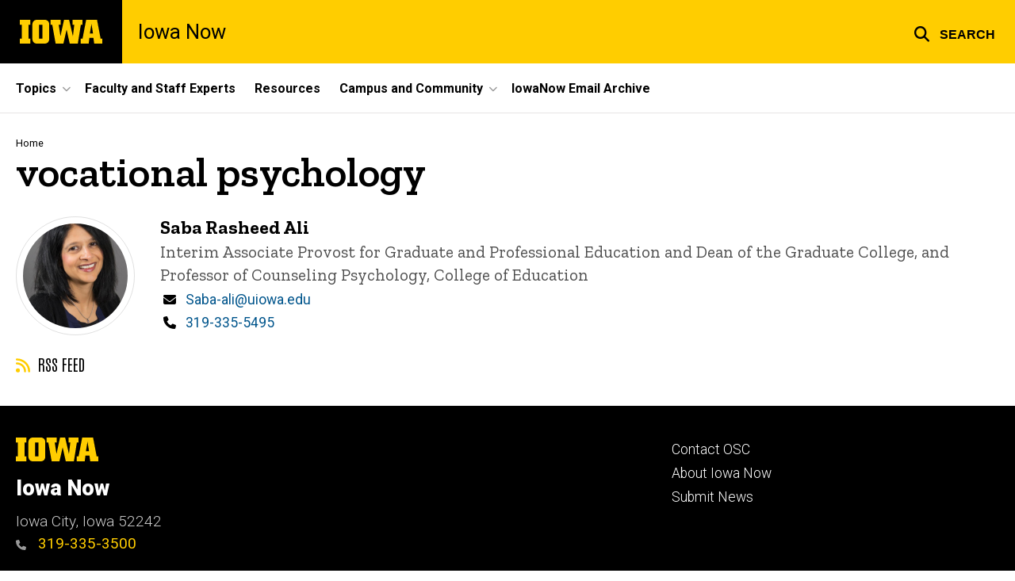

--- FILE ---
content_type: text/html; charset=UTF-8
request_url: https://now.uiowa.edu/research-areas/vocational-psychology
body_size: 18484
content:

<!DOCTYPE html>
<html lang="en" dir="ltr" prefix="og: https://ogp.me/ns#" class="no-js">
  <head>
    <meta charset="utf-8" />
<link rel="preconnect" href="https://fonts.googleapis.com" />
<link rel="preconnect" href="https://fonts.googleapis.com" crossorigin="anonymous" />
<noscript><style>form.antibot * :not(.antibot-message) { display: none !important; }</style>
</noscript><script async src="https://www.googletagmanager.com/gtag/js?id=G-WSS61BJPJQ"></script>
<script>window.dataLayer = window.dataLayer || [];function gtag(){dataLayer.push(arguments)};gtag("js", new Date());gtag("set", "developer_id.dMDhkMT", true);gtag("config", "G-WSS61BJPJQ", {"groups":"default","page_placeholder":"PLACEHOLDER_page_location","allow_ad_personalization_signals":false});gtag("config", "UA-29865773-1", {"groups":"default","anonymize_ip":true,"page_placeholder":"PLACEHOLDER_page_path","allow_ad_personalization_signals":false});</script>
<meta name="robots" content="index, follow" />
<link rel="canonical" href="https://now.uiowa.edu/research-areas/vocational-psychology" />
<link rel="shortlink" href="https://now.uiowa.edu/taxonomy/term/2176" />
<meta name="referrer" content="no-referrer-when-downgrade" />
<link rel="icon" href="/profiles/custom/sitenow/assets/favicon.ico" />
<link rel="mask-icon" href="/profiles/custom/sitenow/assets/safari-pinned-tab.svg" />
<link rel="icon" sizes="16x16" href="/profiles/custom/sitenow/assets/favicon-16x16.png" />
<link rel="icon" sizes="32x32" href="/profiles/custom/sitenow/assets/favicon-32x32.png" />
<link rel="icon" sizes="96x96" href="/profiles/custom/sitenow/assets/favicon-96x96.png" />
<link rel="icon" sizes="192x192" href="/profiles/custom/sitenow/assets/android-chrome-192x192.png" />
<link rel="apple-touch-icon" href="/profiles/custom/sitenow/assets/apple-touch-icon-60x60.png" />
<link rel="apple-touch-icon" sizes="72x72" href="/profiles/custom/sitenow/assets/apple-touch-icon-72x72.png" />
<link rel="apple-touch-icon" sizes="76x76" href="/profiles/custom/sitenow/assets/apple-touch-icon-76x76.png" />
<link rel="apple-touch-icon" sizes="114x114" href="/profiles/custom/sitenow/assets/apple-touch-icon-114x114.png" />
<link rel="apple-touch-icon" sizes="120x120" href="/profiles/custom/sitenow/assets/apple-touch-icon-120x120.png" />
<link rel="apple-touch-icon" sizes="144x144" href="/profiles/custom/sitenow/assets/apple-touch-icon-144x144.png" />
<link rel="apple-touch-icon" sizes="152x152" href="/profiles/custom/sitenow/assets/apple-touch-icon-152x152.png" />
<link rel="apple-touch-icon" sizes="180x180" href="/profiles/custom/sitenow/assets/apple-touch-icon-180x180.png" />
<link rel="apple-touch-icon-precomposed" sizes="180x180" href="/profiles/custom/sitenow/assets/apple-touch-icon-precomposed.png" />
<meta name="theme-color" content="#000000" />
<link rel="manifest" href="/profiles/custom/sitenow/assets/site.webmanifest" crossorigin="use-credentials" />
<meta name="apple-mobile-web-app-status-bar-style" content="black" />
<meta http-equiv="x-ua-compatible" content="IE=edge" /><script type="text/javascript">(window.NREUM||(NREUM={})).init={ajax:{deny_list:["bam.nr-data.net"]},feature_flags:["soft_nav"]};(window.NREUM||(NREUM={})).loader_config={licenseKey:"402a1762a7",applicationID:"960850194",browserID:"1103127953"};;/*! For license information please see nr-loader-rum-1.306.0.min.js.LICENSE.txt */
(()=>{var e,t,r={122:(e,t,r)=>{"use strict";r.d(t,{a:()=>i});var n=r(944);function i(e,t){try{if(!e||"object"!=typeof e)return(0,n.R)(3);if(!t||"object"!=typeof t)return(0,n.R)(4);const r=Object.create(Object.getPrototypeOf(t),Object.getOwnPropertyDescriptors(t)),a=0===Object.keys(r).length?e:r;for(let o in a)if(void 0!==e[o])try{if(null===e[o]){r[o]=null;continue}Array.isArray(e[o])&&Array.isArray(t[o])?r[o]=Array.from(new Set([...e[o],...t[o]])):"object"==typeof e[o]&&"object"==typeof t[o]?r[o]=i(e[o],t[o]):r[o]=e[o]}catch(e){r[o]||(0,n.R)(1,e)}return r}catch(e){(0,n.R)(2,e)}}},154:(e,t,r)=>{"use strict";r.d(t,{OF:()=>c,RI:()=>i,WN:()=>u,bv:()=>a,eN:()=>l,gm:()=>o,mw:()=>s,sb:()=>d});var n=r(863);const i="undefined"!=typeof window&&!!window.document,a="undefined"!=typeof WorkerGlobalScope&&("undefined"!=typeof self&&self instanceof WorkerGlobalScope&&self.navigator instanceof WorkerNavigator||"undefined"!=typeof globalThis&&globalThis instanceof WorkerGlobalScope&&globalThis.navigator instanceof WorkerNavigator),o=i?window:"undefined"!=typeof WorkerGlobalScope&&("undefined"!=typeof self&&self instanceof WorkerGlobalScope&&self||"undefined"!=typeof globalThis&&globalThis instanceof WorkerGlobalScope&&globalThis),s=Boolean("hidden"===o?.document?.visibilityState),c=/iPad|iPhone|iPod/.test(o.navigator?.userAgent),d=c&&"undefined"==typeof SharedWorker,u=((()=>{const e=o.navigator?.userAgent?.match(/Firefox[/\s](\d+\.\d+)/);Array.isArray(e)&&e.length>=2&&e[1]})(),Date.now()-(0,n.t)()),l=()=>"undefined"!=typeof PerformanceNavigationTiming&&o?.performance?.getEntriesByType("navigation")?.[0]?.responseStart},163:(e,t,r)=>{"use strict";r.d(t,{j:()=>E});var n=r(384),i=r(741);var a=r(555);r(860).K7.genericEvents;const o="experimental.resources",s="register",c=e=>{if(!e||"string"!=typeof e)return!1;try{document.createDocumentFragment().querySelector(e)}catch{return!1}return!0};var d=r(614),u=r(944),l=r(122);const f="[data-nr-mask]",g=e=>(0,l.a)(e,(()=>{const e={feature_flags:[],experimental:{allow_registered_children:!1,resources:!1},mask_selector:"*",block_selector:"[data-nr-block]",mask_input_options:{color:!1,date:!1,"datetime-local":!1,email:!1,month:!1,number:!1,range:!1,search:!1,tel:!1,text:!1,time:!1,url:!1,week:!1,textarea:!1,select:!1,password:!0}};return{ajax:{deny_list:void 0,block_internal:!0,enabled:!0,autoStart:!0},api:{get allow_registered_children(){return e.feature_flags.includes(s)||e.experimental.allow_registered_children},set allow_registered_children(t){e.experimental.allow_registered_children=t},duplicate_registered_data:!1},browser_consent_mode:{enabled:!1},distributed_tracing:{enabled:void 0,exclude_newrelic_header:void 0,cors_use_newrelic_header:void 0,cors_use_tracecontext_headers:void 0,allowed_origins:void 0},get feature_flags(){return e.feature_flags},set feature_flags(t){e.feature_flags=t},generic_events:{enabled:!0,autoStart:!0},harvest:{interval:30},jserrors:{enabled:!0,autoStart:!0},logging:{enabled:!0,autoStart:!0},metrics:{enabled:!0,autoStart:!0},obfuscate:void 0,page_action:{enabled:!0},page_view_event:{enabled:!0,autoStart:!0},page_view_timing:{enabled:!0,autoStart:!0},performance:{capture_marks:!1,capture_measures:!1,capture_detail:!0,resources:{get enabled(){return e.feature_flags.includes(o)||e.experimental.resources},set enabled(t){e.experimental.resources=t},asset_types:[],first_party_domains:[],ignore_newrelic:!0}},privacy:{cookies_enabled:!0},proxy:{assets:void 0,beacon:void 0},session:{expiresMs:d.wk,inactiveMs:d.BB},session_replay:{autoStart:!0,enabled:!1,preload:!1,sampling_rate:10,error_sampling_rate:100,collect_fonts:!1,inline_images:!1,fix_stylesheets:!0,mask_all_inputs:!0,get mask_text_selector(){return e.mask_selector},set mask_text_selector(t){c(t)?e.mask_selector="".concat(t,",").concat(f):""===t||null===t?e.mask_selector=f:(0,u.R)(5,t)},get block_class(){return"nr-block"},get ignore_class(){return"nr-ignore"},get mask_text_class(){return"nr-mask"},get block_selector(){return e.block_selector},set block_selector(t){c(t)?e.block_selector+=",".concat(t):""!==t&&(0,u.R)(6,t)},get mask_input_options(){return e.mask_input_options},set mask_input_options(t){t&&"object"==typeof t?e.mask_input_options={...t,password:!0}:(0,u.R)(7,t)}},session_trace:{enabled:!0,autoStart:!0},soft_navigations:{enabled:!0,autoStart:!0},spa:{enabled:!0,autoStart:!0},ssl:void 0,user_actions:{enabled:!0,elementAttributes:["id","className","tagName","type"]}}})());var p=r(154),m=r(324);let h=0;const v={buildEnv:m.F3,distMethod:m.Xs,version:m.xv,originTime:p.WN},b={consented:!1},y={appMetadata:{},get consented(){return this.session?.state?.consent||b.consented},set consented(e){b.consented=e},customTransaction:void 0,denyList:void 0,disabled:!1,harvester:void 0,isolatedBacklog:!1,isRecording:!1,loaderType:void 0,maxBytes:3e4,obfuscator:void 0,onerror:void 0,ptid:void 0,releaseIds:{},session:void 0,timeKeeper:void 0,registeredEntities:[],jsAttributesMetadata:{bytes:0},get harvestCount(){return++h}},_=e=>{const t=(0,l.a)(e,y),r=Object.keys(v).reduce((e,t)=>(e[t]={value:v[t],writable:!1,configurable:!0,enumerable:!0},e),{});return Object.defineProperties(t,r)};var w=r(701);const x=e=>{const t=e.startsWith("http");e+="/",r.p=t?e:"https://"+e};var S=r(836),k=r(241);const R={accountID:void 0,trustKey:void 0,agentID:void 0,licenseKey:void 0,applicationID:void 0,xpid:void 0},A=e=>(0,l.a)(e,R),T=new Set;function E(e,t={},r,o){let{init:s,info:c,loader_config:d,runtime:u={},exposed:l=!0}=t;if(!c){const e=(0,n.pV)();s=e.init,c=e.info,d=e.loader_config}e.init=g(s||{}),e.loader_config=A(d||{}),c.jsAttributes??={},p.bv&&(c.jsAttributes.isWorker=!0),e.info=(0,a.D)(c);const f=e.init,m=[c.beacon,c.errorBeacon];T.has(e.agentIdentifier)||(f.proxy.assets&&(x(f.proxy.assets),m.push(f.proxy.assets)),f.proxy.beacon&&m.push(f.proxy.beacon),e.beacons=[...m],function(e){const t=(0,n.pV)();Object.getOwnPropertyNames(i.W.prototype).forEach(r=>{const n=i.W.prototype[r];if("function"!=typeof n||"constructor"===n)return;let a=t[r];e[r]&&!1!==e.exposed&&"micro-agent"!==e.runtime?.loaderType&&(t[r]=(...t)=>{const n=e[r](...t);return a?a(...t):n})})}(e),(0,n.US)("activatedFeatures",w.B),e.runSoftNavOverSpa&&=!0===f.soft_navigations.enabled&&f.feature_flags.includes("soft_nav")),u.denyList=[...f.ajax.deny_list||[],...f.ajax.block_internal?m:[]],u.ptid=e.agentIdentifier,u.loaderType=r,e.runtime=_(u),T.has(e.agentIdentifier)||(e.ee=S.ee.get(e.agentIdentifier),e.exposed=l,(0,k.W)({agentIdentifier:e.agentIdentifier,drained:!!w.B?.[e.agentIdentifier],type:"lifecycle",name:"initialize",feature:void 0,data:e.config})),T.add(e.agentIdentifier)}},234:(e,t,r)=>{"use strict";r.d(t,{W:()=>a});var n=r(836),i=r(687);class a{constructor(e,t){this.agentIdentifier=e,this.ee=n.ee.get(e),this.featureName=t,this.blocked=!1}deregisterDrain(){(0,i.x3)(this.agentIdentifier,this.featureName)}}},241:(e,t,r)=>{"use strict";r.d(t,{W:()=>a});var n=r(154);const i="newrelic";function a(e={}){try{n.gm.dispatchEvent(new CustomEvent(i,{detail:e}))}catch(e){}}},261:(e,t,r)=>{"use strict";r.d(t,{$9:()=>d,BL:()=>s,CH:()=>g,Dl:()=>_,Fw:()=>y,PA:()=>h,Pl:()=>n,Pv:()=>k,Tb:()=>l,U2:()=>a,V1:()=>S,Wb:()=>x,bt:()=>b,cD:()=>v,d3:()=>w,dT:()=>c,eY:()=>p,fF:()=>f,hG:()=>i,k6:()=>o,nb:()=>m,o5:()=>u});const n="api-",i="addPageAction",a="addToTrace",o="addRelease",s="finished",c="interaction",d="log",u="noticeError",l="pauseReplay",f="recordCustomEvent",g="recordReplay",p="register",m="setApplicationVersion",h="setCurrentRouteName",v="setCustomAttribute",b="setErrorHandler",y="setPageViewName",_="setUserId",w="start",x="wrapLogger",S="measure",k="consent"},289:(e,t,r)=>{"use strict";r.d(t,{GG:()=>o,Qr:()=>c,sB:()=>s});var n=r(878),i=r(389);function a(){return"undefined"==typeof document||"complete"===document.readyState}function o(e,t){if(a())return e();const r=(0,i.J)(e),o=setInterval(()=>{a()&&(clearInterval(o),r())},500);(0,n.sp)("load",r,t)}function s(e){if(a())return e();(0,n.DD)("DOMContentLoaded",e)}function c(e){if(a())return e();(0,n.sp)("popstate",e)}},324:(e,t,r)=>{"use strict";r.d(t,{F3:()=>i,Xs:()=>a,xv:()=>n});const n="1.306.0",i="PROD",a="CDN"},374:(e,t,r)=>{r.nc=(()=>{try{return document?.currentScript?.nonce}catch(e){}return""})()},384:(e,t,r)=>{"use strict";r.d(t,{NT:()=>o,US:()=>u,Zm:()=>s,bQ:()=>d,dV:()=>c,pV:()=>l});var n=r(154),i=r(863),a=r(910);const o={beacon:"bam.nr-data.net",errorBeacon:"bam.nr-data.net"};function s(){return n.gm.NREUM||(n.gm.NREUM={}),void 0===n.gm.newrelic&&(n.gm.newrelic=n.gm.NREUM),n.gm.NREUM}function c(){let e=s();return e.o||(e.o={ST:n.gm.setTimeout,SI:n.gm.setImmediate||n.gm.setInterval,CT:n.gm.clearTimeout,XHR:n.gm.XMLHttpRequest,REQ:n.gm.Request,EV:n.gm.Event,PR:n.gm.Promise,MO:n.gm.MutationObserver,FETCH:n.gm.fetch,WS:n.gm.WebSocket},(0,a.i)(...Object.values(e.o))),e}function d(e,t){let r=s();r.initializedAgents??={},t.initializedAt={ms:(0,i.t)(),date:new Date},r.initializedAgents[e]=t}function u(e,t){s()[e]=t}function l(){return function(){let e=s();const t=e.info||{};e.info={beacon:o.beacon,errorBeacon:o.errorBeacon,...t}}(),function(){let e=s();const t=e.init||{};e.init={...t}}(),c(),function(){let e=s();const t=e.loader_config||{};e.loader_config={...t}}(),s()}},389:(e,t,r)=>{"use strict";function n(e,t=500,r={}){const n=r?.leading||!1;let i;return(...r)=>{n&&void 0===i&&(e.apply(this,r),i=setTimeout(()=>{i=clearTimeout(i)},t)),n||(clearTimeout(i),i=setTimeout(()=>{e.apply(this,r)},t))}}function i(e){let t=!1;return(...r)=>{t||(t=!0,e.apply(this,r))}}r.d(t,{J:()=>i,s:()=>n})},555:(e,t,r)=>{"use strict";r.d(t,{D:()=>s,f:()=>o});var n=r(384),i=r(122);const a={beacon:n.NT.beacon,errorBeacon:n.NT.errorBeacon,licenseKey:void 0,applicationID:void 0,sa:void 0,queueTime:void 0,applicationTime:void 0,ttGuid:void 0,user:void 0,account:void 0,product:void 0,extra:void 0,jsAttributes:{},userAttributes:void 0,atts:void 0,transactionName:void 0,tNamePlain:void 0};function o(e){try{return!!e.licenseKey&&!!e.errorBeacon&&!!e.applicationID}catch(e){return!1}}const s=e=>(0,i.a)(e,a)},566:(e,t,r)=>{"use strict";r.d(t,{LA:()=>s,bz:()=>o});var n=r(154);const i="xxxxxxxx-xxxx-4xxx-yxxx-xxxxxxxxxxxx";function a(e,t){return e?15&e[t]:16*Math.random()|0}function o(){const e=n.gm?.crypto||n.gm?.msCrypto;let t,r=0;return e&&e.getRandomValues&&(t=e.getRandomValues(new Uint8Array(30))),i.split("").map(e=>"x"===e?a(t,r++).toString(16):"y"===e?(3&a()|8).toString(16):e).join("")}function s(e){const t=n.gm?.crypto||n.gm?.msCrypto;let r,i=0;t&&t.getRandomValues&&(r=t.getRandomValues(new Uint8Array(e)));const o=[];for(var s=0;s<e;s++)o.push(a(r,i++).toString(16));return o.join("")}},606:(e,t,r)=>{"use strict";r.d(t,{i:()=>a});var n=r(908);a.on=o;var i=a.handlers={};function a(e,t,r,a){o(a||n.d,i,e,t,r)}function o(e,t,r,i,a){a||(a="feature"),e||(e=n.d);var o=t[a]=t[a]||{};(o[r]=o[r]||[]).push([e,i])}},607:(e,t,r)=>{"use strict";r.d(t,{W:()=>n});const n=(0,r(566).bz)()},614:(e,t,r)=>{"use strict";r.d(t,{BB:()=>o,H3:()=>n,g:()=>d,iL:()=>c,tS:()=>s,uh:()=>i,wk:()=>a});const n="NRBA",i="SESSION",a=144e5,o=18e5,s={STARTED:"session-started",PAUSE:"session-pause",RESET:"session-reset",RESUME:"session-resume",UPDATE:"session-update"},c={SAME_TAB:"same-tab",CROSS_TAB:"cross-tab"},d={OFF:0,FULL:1,ERROR:2}},630:(e,t,r)=>{"use strict";r.d(t,{T:()=>n});const n=r(860).K7.pageViewEvent},646:(e,t,r)=>{"use strict";r.d(t,{y:()=>n});class n{constructor(e){this.contextId=e}}},687:(e,t,r)=>{"use strict";r.d(t,{Ak:()=>d,Ze:()=>f,x3:()=>u});var n=r(241),i=r(836),a=r(606),o=r(860),s=r(646);const c={};function d(e,t){const r={staged:!1,priority:o.P3[t]||0};l(e),c[e].get(t)||c[e].set(t,r)}function u(e,t){e&&c[e]&&(c[e].get(t)&&c[e].delete(t),p(e,t,!1),c[e].size&&g(e))}function l(e){if(!e)throw new Error("agentIdentifier required");c[e]||(c[e]=new Map)}function f(e="",t="feature",r=!1){if(l(e),!e||!c[e].get(t)||r)return p(e,t);c[e].get(t).staged=!0,g(e)}function g(e){const t=Array.from(c[e]);t.every(([e,t])=>t.staged)&&(t.sort((e,t)=>e[1].priority-t[1].priority),t.forEach(([t])=>{c[e].delete(t),p(e,t)}))}function p(e,t,r=!0){const o=e?i.ee.get(e):i.ee,c=a.i.handlers;if(!o.aborted&&o.backlog&&c){if((0,n.W)({agentIdentifier:e,type:"lifecycle",name:"drain",feature:t}),r){const e=o.backlog[t],r=c[t];if(r){for(let t=0;e&&t<e.length;++t)m(e[t],r);Object.entries(r).forEach(([e,t])=>{Object.values(t||{}).forEach(t=>{t[0]?.on&&t[0]?.context()instanceof s.y&&t[0].on(e,t[1])})})}}o.isolatedBacklog||delete c[t],o.backlog[t]=null,o.emit("drain-"+t,[])}}function m(e,t){var r=e[1];Object.values(t[r]||{}).forEach(t=>{var r=e[0];if(t[0]===r){var n=t[1],i=e[3],a=e[2];n.apply(i,a)}})}},699:(e,t,r)=>{"use strict";r.d(t,{It:()=>a,KC:()=>s,No:()=>i,qh:()=>o});var n=r(860);const i=16e3,a=1e6,o="SESSION_ERROR",s={[n.K7.logging]:!0,[n.K7.genericEvents]:!1,[n.K7.jserrors]:!1,[n.K7.ajax]:!1}},701:(e,t,r)=>{"use strict";r.d(t,{B:()=>a,t:()=>o});var n=r(241);const i=new Set,a={};function o(e,t){const r=t.agentIdentifier;a[r]??={},e&&"object"==typeof e&&(i.has(r)||(t.ee.emit("rumresp",[e]),a[r]=e,i.add(r),(0,n.W)({agentIdentifier:r,loaded:!0,drained:!0,type:"lifecycle",name:"load",feature:void 0,data:e})))}},741:(e,t,r)=>{"use strict";r.d(t,{W:()=>a});var n=r(944),i=r(261);class a{#e(e,...t){if(this[e]!==a.prototype[e])return this[e](...t);(0,n.R)(35,e)}addPageAction(e,t){return this.#e(i.hG,e,t)}register(e){return this.#e(i.eY,e)}recordCustomEvent(e,t){return this.#e(i.fF,e,t)}setPageViewName(e,t){return this.#e(i.Fw,e,t)}setCustomAttribute(e,t,r){return this.#e(i.cD,e,t,r)}noticeError(e,t){return this.#e(i.o5,e,t)}setUserId(e){return this.#e(i.Dl,e)}setApplicationVersion(e){return this.#e(i.nb,e)}setErrorHandler(e){return this.#e(i.bt,e)}addRelease(e,t){return this.#e(i.k6,e,t)}log(e,t){return this.#e(i.$9,e,t)}start(){return this.#e(i.d3)}finished(e){return this.#e(i.BL,e)}recordReplay(){return this.#e(i.CH)}pauseReplay(){return this.#e(i.Tb)}addToTrace(e){return this.#e(i.U2,e)}setCurrentRouteName(e){return this.#e(i.PA,e)}interaction(e){return this.#e(i.dT,e)}wrapLogger(e,t,r){return this.#e(i.Wb,e,t,r)}measure(e,t){return this.#e(i.V1,e,t)}consent(e){return this.#e(i.Pv,e)}}},782:(e,t,r)=>{"use strict";r.d(t,{T:()=>n});const n=r(860).K7.pageViewTiming},836:(e,t,r)=>{"use strict";r.d(t,{P:()=>s,ee:()=>c});var n=r(384),i=r(990),a=r(646),o=r(607);const s="nr@context:".concat(o.W),c=function e(t,r){var n={},o={},u={},l=!1;try{l=16===r.length&&d.initializedAgents?.[r]?.runtime.isolatedBacklog}catch(e){}var f={on:p,addEventListener:p,removeEventListener:function(e,t){var r=n[e];if(!r)return;for(var i=0;i<r.length;i++)r[i]===t&&r.splice(i,1)},emit:function(e,r,n,i,a){!1!==a&&(a=!0);if(c.aborted&&!i)return;t&&a&&t.emit(e,r,n);var s=g(n);m(e).forEach(e=>{e.apply(s,r)});var d=v()[o[e]];d&&d.push([f,e,r,s]);return s},get:h,listeners:m,context:g,buffer:function(e,t){const r=v();if(t=t||"feature",f.aborted)return;Object.entries(e||{}).forEach(([e,n])=>{o[n]=t,t in r||(r[t]=[])})},abort:function(){f._aborted=!0,Object.keys(f.backlog).forEach(e=>{delete f.backlog[e]})},isBuffering:function(e){return!!v()[o[e]]},debugId:r,backlog:l?{}:t&&"object"==typeof t.backlog?t.backlog:{},isolatedBacklog:l};return Object.defineProperty(f,"aborted",{get:()=>{let e=f._aborted||!1;return e||(t&&(e=t.aborted),e)}}),f;function g(e){return e&&e instanceof a.y?e:e?(0,i.I)(e,s,()=>new a.y(s)):new a.y(s)}function p(e,t){n[e]=m(e).concat(t)}function m(e){return n[e]||[]}function h(t){return u[t]=u[t]||e(f,t)}function v(){return f.backlog}}(void 0,"globalEE"),d=(0,n.Zm)();d.ee||(d.ee=c)},843:(e,t,r)=>{"use strict";r.d(t,{G:()=>a,u:()=>i});var n=r(878);function i(e,t=!1,r,i){(0,n.DD)("visibilitychange",function(){if(t)return void("hidden"===document.visibilityState&&e());e(document.visibilityState)},r,i)}function a(e,t,r){(0,n.sp)("pagehide",e,t,r)}},860:(e,t,r)=>{"use strict";r.d(t,{$J:()=>u,K7:()=>c,P3:()=>d,XX:()=>i,Yy:()=>s,df:()=>a,qY:()=>n,v4:()=>o});const n="events",i="jserrors",a="browser/blobs",o="rum",s="browser/logs",c={ajax:"ajax",genericEvents:"generic_events",jserrors:i,logging:"logging",metrics:"metrics",pageAction:"page_action",pageViewEvent:"page_view_event",pageViewTiming:"page_view_timing",sessionReplay:"session_replay",sessionTrace:"session_trace",softNav:"soft_navigations",spa:"spa"},d={[c.pageViewEvent]:1,[c.pageViewTiming]:2,[c.metrics]:3,[c.jserrors]:4,[c.spa]:5,[c.ajax]:6,[c.sessionTrace]:7,[c.softNav]:8,[c.sessionReplay]:9,[c.logging]:10,[c.genericEvents]:11},u={[c.pageViewEvent]:o,[c.pageViewTiming]:n,[c.ajax]:n,[c.spa]:n,[c.softNav]:n,[c.metrics]:i,[c.jserrors]:i,[c.sessionTrace]:a,[c.sessionReplay]:a,[c.logging]:s,[c.genericEvents]:"ins"}},863:(e,t,r)=>{"use strict";function n(){return Math.floor(performance.now())}r.d(t,{t:()=>n})},878:(e,t,r)=>{"use strict";function n(e,t){return{capture:e,passive:!1,signal:t}}function i(e,t,r=!1,i){window.addEventListener(e,t,n(r,i))}function a(e,t,r=!1,i){document.addEventListener(e,t,n(r,i))}r.d(t,{DD:()=>a,jT:()=>n,sp:()=>i})},908:(e,t,r)=>{"use strict";r.d(t,{d:()=>n,p:()=>i});var n=r(836).ee.get("handle");function i(e,t,r,i,a){a?(a.buffer([e],i),a.emit(e,t,r)):(n.buffer([e],i),n.emit(e,t,r))}},910:(e,t,r)=>{"use strict";r.d(t,{i:()=>a});var n=r(944);const i=new Map;function a(...e){return e.every(e=>{if(i.has(e))return i.get(e);const t="function"==typeof e?e.toString():"",r=t.includes("[native code]"),a=t.includes("nrWrapper");return r||a||(0,n.R)(64,e?.name||t),i.set(e,r),r})}},944:(e,t,r)=>{"use strict";r.d(t,{R:()=>i});var n=r(241);function i(e,t){"function"==typeof console.debug&&(console.debug("New Relic Warning: https://github.com/newrelic/newrelic-browser-agent/blob/main/docs/warning-codes.md#".concat(e),t),(0,n.W)({agentIdentifier:null,drained:null,type:"data",name:"warn",feature:"warn",data:{code:e,secondary:t}}))}},969:(e,t,r)=>{"use strict";r.d(t,{TZ:()=>n,XG:()=>s,rs:()=>i,xV:()=>o,z_:()=>a});const n=r(860).K7.metrics,i="sm",a="cm",o="storeSupportabilityMetrics",s="storeEventMetrics"},990:(e,t,r)=>{"use strict";r.d(t,{I:()=>i});var n=Object.prototype.hasOwnProperty;function i(e,t,r){if(n.call(e,t))return e[t];var i=r();if(Object.defineProperty&&Object.keys)try{return Object.defineProperty(e,t,{value:i,writable:!0,enumerable:!1}),i}catch(e){}return e[t]=i,i}}},n={};function i(e){var t=n[e];if(void 0!==t)return t.exports;var a=n[e]={exports:{}};return r[e](a,a.exports,i),a.exports}i.m=r,i.d=(e,t)=>{for(var r in t)i.o(t,r)&&!i.o(e,r)&&Object.defineProperty(e,r,{enumerable:!0,get:t[r]})},i.f={},i.e=e=>Promise.all(Object.keys(i.f).reduce((t,r)=>(i.f[r](e,t),t),[])),i.u=e=>"nr-rum-1.306.0.min.js",i.o=(e,t)=>Object.prototype.hasOwnProperty.call(e,t),e={},t="NRBA-1.306.0.PROD:",i.l=(r,n,a,o)=>{if(e[r])e[r].push(n);else{var s,c;if(void 0!==a)for(var d=document.getElementsByTagName("script"),u=0;u<d.length;u++){var l=d[u];if(l.getAttribute("src")==r||l.getAttribute("data-webpack")==t+a){s=l;break}}if(!s){c=!0;var f={296:"sha512-XHJAyYwsxAD4jnOFenBf2aq49/pv28jKOJKs7YGQhagYYI2Zk8nHflZPdd7WiilkmEkgIZQEFX4f1AJMoyzKwA=="};(s=document.createElement("script")).charset="utf-8",i.nc&&s.setAttribute("nonce",i.nc),s.setAttribute("data-webpack",t+a),s.src=r,0!==s.src.indexOf(window.location.origin+"/")&&(s.crossOrigin="anonymous"),f[o]&&(s.integrity=f[o])}e[r]=[n];var g=(t,n)=>{s.onerror=s.onload=null,clearTimeout(p);var i=e[r];if(delete e[r],s.parentNode&&s.parentNode.removeChild(s),i&&i.forEach(e=>e(n)),t)return t(n)},p=setTimeout(g.bind(null,void 0,{type:"timeout",target:s}),12e4);s.onerror=g.bind(null,s.onerror),s.onload=g.bind(null,s.onload),c&&document.head.appendChild(s)}},i.r=e=>{"undefined"!=typeof Symbol&&Symbol.toStringTag&&Object.defineProperty(e,Symbol.toStringTag,{value:"Module"}),Object.defineProperty(e,"__esModule",{value:!0})},i.p="https://js-agent.newrelic.com/",(()=>{var e={374:0,840:0};i.f.j=(t,r)=>{var n=i.o(e,t)?e[t]:void 0;if(0!==n)if(n)r.push(n[2]);else{var a=new Promise((r,i)=>n=e[t]=[r,i]);r.push(n[2]=a);var o=i.p+i.u(t),s=new Error;i.l(o,r=>{if(i.o(e,t)&&(0!==(n=e[t])&&(e[t]=void 0),n)){var a=r&&("load"===r.type?"missing":r.type),o=r&&r.target&&r.target.src;s.message="Loading chunk "+t+" failed: ("+a+": "+o+")",s.name="ChunkLoadError",s.type=a,s.request=o,n[1](s)}},"chunk-"+t,t)}};var t=(t,r)=>{var n,a,[o,s,c]=r,d=0;if(o.some(t=>0!==e[t])){for(n in s)i.o(s,n)&&(i.m[n]=s[n]);if(c)c(i)}for(t&&t(r);d<o.length;d++)a=o[d],i.o(e,a)&&e[a]&&e[a][0](),e[a]=0},r=self["webpackChunk:NRBA-1.306.0.PROD"]=self["webpackChunk:NRBA-1.306.0.PROD"]||[];r.forEach(t.bind(null,0)),r.push=t.bind(null,r.push.bind(r))})(),(()=>{"use strict";i(374);var e=i(566),t=i(741);class r extends t.W{agentIdentifier=(0,e.LA)(16)}var n=i(860);const a=Object.values(n.K7);var o=i(163);var s=i(908),c=i(863),d=i(261),u=i(241),l=i(944),f=i(701),g=i(969);function p(e,t,i,a){const o=a||i;!o||o[e]&&o[e]!==r.prototype[e]||(o[e]=function(){(0,s.p)(g.xV,["API/"+e+"/called"],void 0,n.K7.metrics,i.ee),(0,u.W)({agentIdentifier:i.agentIdentifier,drained:!!f.B?.[i.agentIdentifier],type:"data",name:"api",feature:d.Pl+e,data:{}});try{return t.apply(this,arguments)}catch(e){(0,l.R)(23,e)}})}function m(e,t,r,n,i){const a=e.info;null===r?delete a.jsAttributes[t]:a.jsAttributes[t]=r,(i||null===r)&&(0,s.p)(d.Pl+n,[(0,c.t)(),t,r],void 0,"session",e.ee)}var h=i(687),v=i(234),b=i(289),y=i(154),_=i(384);const w=e=>y.RI&&!0===e?.privacy.cookies_enabled;function x(e){return!!(0,_.dV)().o.MO&&w(e)&&!0===e?.session_trace.enabled}var S=i(389),k=i(699);class R extends v.W{constructor(e,t){super(e.agentIdentifier,t),this.agentRef=e,this.abortHandler=void 0,this.featAggregate=void 0,this.loadedSuccessfully=void 0,this.onAggregateImported=new Promise(e=>{this.loadedSuccessfully=e}),this.deferred=Promise.resolve(),!1===e.init[this.featureName].autoStart?this.deferred=new Promise((t,r)=>{this.ee.on("manual-start-all",(0,S.J)(()=>{(0,h.Ak)(e.agentIdentifier,this.featureName),t()}))}):(0,h.Ak)(e.agentIdentifier,t)}importAggregator(e,t,r={}){if(this.featAggregate)return;const n=async()=>{let n;await this.deferred;try{if(w(e.init)){const{setupAgentSession:t}=await i.e(296).then(i.bind(i,305));n=t(e)}}catch(e){(0,l.R)(20,e),this.ee.emit("internal-error",[e]),(0,s.p)(k.qh,[e],void 0,this.featureName,this.ee)}try{if(!this.#t(this.featureName,n,e.init))return(0,h.Ze)(this.agentIdentifier,this.featureName),void this.loadedSuccessfully(!1);const{Aggregate:i}=await t();this.featAggregate=new i(e,r),e.runtime.harvester.initializedAggregates.push(this.featAggregate),this.loadedSuccessfully(!0)}catch(e){(0,l.R)(34,e),this.abortHandler?.(),(0,h.Ze)(this.agentIdentifier,this.featureName,!0),this.loadedSuccessfully(!1),this.ee&&this.ee.abort()}};y.RI?(0,b.GG)(()=>n(),!0):n()}#t(e,t,r){if(this.blocked)return!1;switch(e){case n.K7.sessionReplay:return x(r)&&!!t;case n.K7.sessionTrace:return!!t;default:return!0}}}var A=i(630),T=i(614);class E extends R{static featureName=A.T;constructor(e){var t;super(e,A.T),this.setupInspectionEvents(e.agentIdentifier),t=e,p(d.Fw,function(e,r){"string"==typeof e&&("/"!==e.charAt(0)&&(e="/"+e),t.runtime.customTransaction=(r||"http://custom.transaction")+e,(0,s.p)(d.Pl+d.Fw,[(0,c.t)()],void 0,void 0,t.ee))},t),this.importAggregator(e,()=>i.e(296).then(i.bind(i,943)))}setupInspectionEvents(e){const t=(t,r)=>{t&&(0,u.W)({agentIdentifier:e,timeStamp:t.timeStamp,loaded:"complete"===t.target.readyState,type:"window",name:r,data:t.target.location+""})};(0,b.sB)(e=>{t(e,"DOMContentLoaded")}),(0,b.GG)(e=>{t(e,"load")}),(0,b.Qr)(e=>{t(e,"navigate")}),this.ee.on(T.tS.UPDATE,(t,r)=>{(0,u.W)({agentIdentifier:e,type:"lifecycle",name:"session",data:r})})}}var N=i(843),I=i(782);class j extends R{static featureName=I.T;constructor(e){super(e,I.T),y.RI&&((0,N.u)(()=>(0,s.p)("docHidden",[(0,c.t)()],void 0,I.T,this.ee),!0),(0,N.G)(()=>(0,s.p)("winPagehide",[(0,c.t)()],void 0,I.T,this.ee)),this.importAggregator(e,()=>i.e(296).then(i.bind(i,117))))}}class P extends R{static featureName=g.TZ;constructor(e){super(e,g.TZ),y.RI&&document.addEventListener("securitypolicyviolation",e=>{(0,s.p)(g.xV,["Generic/CSPViolation/Detected"],void 0,this.featureName,this.ee)}),this.importAggregator(e,()=>i.e(296).then(i.bind(i,623)))}}new class extends r{constructor(e){var t;(super(),y.gm)?(this.features={},(0,_.bQ)(this.agentIdentifier,this),this.desiredFeatures=new Set(e.features||[]),this.desiredFeatures.add(E),this.runSoftNavOverSpa=[...this.desiredFeatures].some(e=>e.featureName===n.K7.softNav),(0,o.j)(this,e,e.loaderType||"agent"),t=this,p(d.cD,function(e,r,n=!1){if("string"==typeof e){if(["string","number","boolean"].includes(typeof r)||null===r)return m(t,e,r,d.cD,n);(0,l.R)(40,typeof r)}else(0,l.R)(39,typeof e)},t),function(e){p(d.Dl,function(t){if("string"==typeof t||null===t)return m(e,"enduser.id",t,d.Dl,!0);(0,l.R)(41,typeof t)},e)}(this),function(e){p(d.nb,function(t){if("string"==typeof t||null===t)return m(e,"application.version",t,d.nb,!1);(0,l.R)(42,typeof t)},e)}(this),function(e){p(d.d3,function(){e.ee.emit("manual-start-all")},e)}(this),function(e){p(d.Pv,function(t=!0){if("boolean"==typeof t){if((0,s.p)(d.Pl+d.Pv,[t],void 0,"session",e.ee),e.runtime.consented=t,t){const t=e.features.page_view_event;t.onAggregateImported.then(e=>{const r=t.featAggregate;e&&!r.sentRum&&r.sendRum()})}}else(0,l.R)(65,typeof t)},e)}(this),this.run()):(0,l.R)(21)}get config(){return{info:this.info,init:this.init,loader_config:this.loader_config,runtime:this.runtime}}get api(){return this}run(){try{const e=function(e){const t={};return a.forEach(r=>{t[r]=!!e[r]?.enabled}),t}(this.init),t=[...this.desiredFeatures];t.sort((e,t)=>n.P3[e.featureName]-n.P3[t.featureName]),t.forEach(t=>{if(!e[t.featureName]&&t.featureName!==n.K7.pageViewEvent)return;if(this.runSoftNavOverSpa&&t.featureName===n.K7.spa)return;if(!this.runSoftNavOverSpa&&t.featureName===n.K7.softNav)return;const r=function(e){switch(e){case n.K7.ajax:return[n.K7.jserrors];case n.K7.sessionTrace:return[n.K7.ajax,n.K7.pageViewEvent];case n.K7.sessionReplay:return[n.K7.sessionTrace];case n.K7.pageViewTiming:return[n.K7.pageViewEvent];default:return[]}}(t.featureName).filter(e=>!(e in this.features));r.length>0&&(0,l.R)(36,{targetFeature:t.featureName,missingDependencies:r}),this.features[t.featureName]=new t(this)})}catch(e){(0,l.R)(22,e);for(const e in this.features)this.features[e].abortHandler?.();const t=(0,_.Zm)();delete t.initializedAgents[this.agentIdentifier]?.features,delete this.sharedAggregator;return t.ee.get(this.agentIdentifier).abort(),!1}}}({features:[E,j,P],loaderType:"lite"})})()})();</script>
<meta name="msapplication-square150x150logo" content="/profiles/custom/sitenow/assets/mstile-150x150.png" />
<meta name="msapplication-tilecolor" content="#000000" />
<meta name="msapplication-tileimage" content="/profiles/custom/sitenow/assets/mstile-150x150.png" />
<meta name="Generator" content="Drupal 10 (https://www.drupal.org)" />
<meta name="MobileOptimized" content="width" />
<meta name="HandheldFriendly" content="true" />
<meta name="viewport" content="width=device-width, initial-scale=1.0" />
<meta name="web-author" content="SiteNow v3 (https://sitenow.uiowa.edu)" />
<link rel="alternate" type="application/rss+xml" title="vocational psychology" href="https://now.uiowa.edu/taxonomy/term/2176/feed" />

    <title>vocational psychology | Iowa Now - The University of Iowa</title>
    <link rel="stylesheet" media="all" href="/sites/now.uiowa.edu/files/css/css_RsBNq5fZJfbd6sEZfHWhpQfjxoI2FW7yudIN2_pK6gc.css?delta=0&amp;language=en&amp;theme=uids_base&amp;include=[base64]" />
<link rel="stylesheet" media="all" href="/themes/custom/uids_base/assets/css/sitenow_v2.css?t7h6wb" />
<link rel="stylesheet" media="all" href="/sites/now.uiowa.edu/files/css/css_0_NW6zJ0xI9nrHIEpMu5ssmc3DyrDI3zqOUo7fX_Eoc.css?delta=2&amp;language=en&amp;theme=uids_base&amp;include=[base64]" />
<link rel="stylesheet" media="all" href="https://fonts.googleapis.com/css2?family=Roboto:ital,wght@0,300;0,400;0,500;0,700;0,900;1,400;1,700&amp;display=swap" />
<link rel="stylesheet" media="all" href="https://fonts.googleapis.com/css2?family=Zilla+Slab:wght@400;600;700&amp;display=swap" />
<link rel="stylesheet" media="all" href="https://fonts.googleapis.com/css2?family=Antonio:wght@100;300;700&amp;display=swap" />
<link rel="stylesheet" media="all" href="/sites/now.uiowa.edu/files/css/css_PKx9xPEr_CNZJ5c-zXKzIwPmsAAhelstDtJFI9XFgEI.css?delta=6&amp;language=en&amp;theme=uids_base&amp;include=[base64]" />
<link rel="stylesheet" media="all" href="/themes/custom/uids_base/assets/css/components/card.css?t7h6wb" />
<link rel="stylesheet" media="all" href="/themes/custom/uids_base/assets/css/paragraphs/uiowa-paragraphs-card.css?t7h6wb" />
<link rel="stylesheet" media="all" href="/themes/custom/uids_base/assets/css/components/embed.css?t7h6wb" />
<link rel="stylesheet" media="all" href="/themes/custom/uids_base/assets/css/media/embedded-entity.css?t7h6wb" />
<link rel="stylesheet" media="all" href="/sites/now.uiowa.edu/files/css/css_nh7WqIFEGGNuROcE9oD4U8ISDVje_AoAJMxrEsFpsWA.css?delta=11&amp;language=en&amp;theme=uids_base&amp;include=[base64]" />
<link rel="stylesheet" media="all" href="/themes/custom/uids_base/assets/css/components/menus/superfish/horizontal-menu.css?t7h6wb" />
<link rel="stylesheet" media="all" href="/themes/custom/uids_base/assets/css/components/logo.css?t7h6wb" />
<link rel="stylesheet" media="all" href="/themes/custom/uids_base/assets/css/components/menus/main-menu.css?t7h6wb" />
<link rel="stylesheet" media="all" href="/themes/custom/uids_base/assets/css/media/media--type-image.css?t7h6wb" />
<link rel="stylesheet" media="all" href="/themes/custom/uids_base/assets/css/components/menus/superfish/mega-menu.css?t7h6wb" />
<link rel="stylesheet" media="all" href="/themes/custom/uids_base/assets/css/content/node--type--article.css?t7h6wb" />
<link rel="stylesheet" media="all" href="/themes/custom/uids_base/assets/css/paragraphs/uiowa-paragraphs-lists.css?t7h6wb" />
<link rel="stylesheet" media="all" href="/themes/custom/uids_base/assets/css/views/view-display-id-block_articles_archive.css?t7h6wb" />
<link rel="stylesheet" media="all" href="/themes/custom/uids_base/assets/css/views/view-display-id-people.css?t7h6wb" />
<link rel="stylesheet" media="all" href="/themes/custom/uids_base/assets/css/views/view-display-id-page_articles.css?t7h6wb" />
<link rel="stylesheet" media="all" href="/themes/custom/uids_base/assets/css/views/view-taxonomy-term.css?t7h6wb" />
<link rel="stylesheet" media="all" href="/themes/custom/uids_base/assets/css/views/views.css?t7h6wb" />
<link rel="stylesheet" media="all" href="/themes/custom/uids_base/assets/css/components/media.css?t7h6wb" />
<link rel="stylesheet" media="all" href="/sites/now.uiowa.edu/files/css/css_2FYZ2fSzEn92Uk9W4B_bGqr-C589oEytwz3tFvdENgw.css?delta=25&amp;language=en&amp;theme=uids_base&amp;include=[base64]" />
<link rel="stylesheet" media="print" href="/sites/now.uiowa.edu/files/css/css_HrdxOgqq_UruR5cWqI9RnlDUlSkyzjL00XZMFuzfFqo.css?delta=26&amp;language=en&amp;theme=uids_base&amp;include=[base64]" />
<link rel="stylesheet" media="all" href="/sites/now.uiowa.edu/files/css/css_Q8ahG7Gy95fh8X3HBe3572DSY4YTpfispYXGw0hpeeY.css?delta=27&amp;language=en&amp;theme=uids_base&amp;include=[base64]" />
<link rel="stylesheet" media="all" href="/themes/custom/uids_base/assets/css/components/search-toggle.css?t7h6wb" />

    <script src="/libraries/fontawesome/js/fontawesome.min.js?v=6.7.2" defer></script>
<script src="/libraries/fontawesome/js/brands.min.js?v=6.7.2" defer></script>
<script src="/libraries/fontawesome/js/regular.min.js?v=6.7.2" defer></script>
<script src="/libraries/fontawesome/js/solid.min.js?v=6.7.2" defer></script>

  </head>
  <body class="layout-page-sidebars-none header-not-sticky no-top-scroll path-taxonomy inline no-top-links layout-builder-disabled">

<div class="skip-link-region" role="region" aria-label="skip-link">
  <a href="#main-content" class="visually-hidden focusable skip-link" role="link" aria-label="skip to main content">
    Skip to main content
  </a>
</div>



  <div class="dialog-off-canvas-main-canvas" data-off-canvas-main-canvas>
    


  
      


<header data-uids-header  class="iowa-bar--full iowa-bar horizontal">
  <div class="iowa-bar__container">
                  

                      

<div class="logo logo--tab">
  <a href="https://uiowa.edu">
    <div class="element-invisible">The University of Iowa</div>
    <svg xmlns="http://www.w3.org/2000/svg" class="logo-icon" aria-labelledby="logo-header" role="img" viewBox="0 0 311.6 90.2">
      <path class="st0" d="M40 18.8h-7.3v52.4H40v19H0v-19h7.3V18.8H0V0h40V18.8z"/>
      <path class="st0" d="M93.8 90.2h-29c-10.5 0-17.4-6.9-17.4-18.2V18.2C47.4 7 54.4 0 64.8 0h29c10.5 0 17.4 7 17.4 18.2V72C111.2 83.2 104.2 90.2 93.8 90.2zM85.6 71.2V18.8H73v52.4H85.6z"/>
      <path class="st0" d="M122.6 18.8h-6.4V0h38v18.9H147l6.5 43.4L167 0h19.2l14.4 62.3 5.2-43.4h-6.6V0h37.5v18.9h-6.2l-11.3 71.4h-30.6l-11.8-53.2 -12.1 53.1h-29.4L122.6 18.8z"/>
      <path class="st0" d="M230.1 71.2h6.9L250.7 0h41l13.5 71.2h6.4v19H281l-2.9-22h-15.2l-2.7 22h-30L230.1 71.2 230.1 71.2zM276.5 51.7l-5.8-36.4 -6 36.4H276.5z"/>
      <image src="/themes/custom/uids_base/uids/assets/images/uiowa-primary.png">
        <title id="logo-header">University of Iowa</title>
      </image>
    </svg>
  </a>
</div>
                        
            <h1 class="site-name">
        <a href="/">
            Iowa Now
          </a>
      </h1>
  
  
      


<div class="search-wrapper">
    <div class="search-overlay" id="search-overlay" aria-hidden="true" aria-label="search tools for this site">
          <div class="region region-search">
      <div id="block-uiowasearch" class="block block-uiowa-search block-uiowa-search-form">
    
    
          <form class="uiowa-search--search-form search-google-appliance-search-form form uids-search" aria-label="site search" role="search" data-drupal-selector="uiowa-search-form" action="/search" method="post" id="uiowa-search-form" accept-charset="UTF-8">
        <label class="sr-only" for="edit-search-terms">Search</label>
        <input placeholder="Search this site" data-drupal-selector="edit-search-terms" type="text" id="edit-search-terms" name="search-terms" value="" size="15" maxlength="256" />

        <button aria-label="Submit Search" type="Submit"><span>Submit Search</span></button>
<input autocomplete="off" data-drupal-selector="form-tjcw5yjo788xasgocitozhbs3ccbnjcbozfkf151hru" type="hidden" name="form_build_id" value="form-tjcW5YJo788XAsGociTOzHbS3CCbnJcbOzfkf151HRU" />
<input data-drupal-selector="edit-uiowa-search-form" type="hidden" name="form_id" value="uiowa_search_form" />

</form>

      </div>

  </div>

        
    </div>

      <button type="button" class="search-button" role="button" aria-expanded="false" aria-controls="search-overlay" aria-label="Toggle search form">
	<span id="search-button-label">Search</span>
</button>
  
</div>
  
    </div>

        </header>

      
    
        
    <nav class="nav--horizontal" aria-label="Primary menu">
      <div class="page__container">
          <div class="region region-primary-menu">
      <div id="block-main-navigation-superfish-horizontal" class="block block-superfish block-superfishmain">
    
    
          
<nav aria-label="Main">
  <h2 class="visually-hidden">Site Main Navigation</h2>
  <ul id="superfish-main" class="menu sf-menu sf-main sf-horizontal sf-style-none sf-horiz-menu" role="menu">
    

            
  <li id="main-menu-link-content7a83b3a2-8097-484f-a262-ff39cd8847ca--2" class="sf-depth-1 menuparent sf-first" role="none">
    
          <span class="sf-depth-1 menuparent nolink" tabindex="0" role="menuitem" aria-haspopup="true" aria-expanded="false">Topics</span>
    
    
    
              <ul role="menu">
      
      

  
  <li id="main-menu-link-content19e99ee4-7017-4d15-85aa-1ede81a42de4--2" class="sf-depth-2 sf-no-children sf-first" role="none">
    
          <a href="/10-year-facilities-master-plan" class="sf-depth-2" role="menuitem">10-Year Facilities Master Plan</a>
    
    
    
    
      </li>


  
  <li id="main-menu-link-contenta6e08fce-f9ee-41b7-8a23-c54893db82a0--2" class="sf-depth-2 sf-no-children" role="none">
    
          <a href="/campus" class="sf-depth-2" role="menuitem">Campus</a>
    
    
    
    
      </li>


  
  <li id="main-menu-link-content73949143-c4b6-4044-911f-4a8049d14d4a--2" class="sf-depth-2 sf-no-children" role="none">
    
          <a href="/health-care" class="sf-depth-2" role="menuitem">Health Care</a>
    
    
    
    
      </li>


  
  <li id="main-menu-link-content7ab7d52e-2521-4e3f-b837-b46a8024cbd2--2" class="sf-depth-2 sf-no-children" role="none">
    
          <a href="/mental-health" class="sf-depth-2" role="menuitem">Mental Health and Well-Being</a>
    
    
    
    
      </li>


  
  <li id="main-menu-link-contentd18664c6-50e0-4ec7-aa99-7d9429c5ba24--2" class="sf-depth-2 sf-no-children" role="none">
    
          <a href="/research" class="sf-depth-2" role="menuitem">Research</a>
    
    
    
    
      </li>


  
  <li id="main-menu-link-content5fc92461-7a06-48ed-84a2-3dc769006128--2" class="sf-depth-2 sf-no-children sf-last" role="none">
    
          <a href="/writing" class="sf-depth-2" role="menuitem">Writing</a>
    
    
    
    
      </li>



              </ul>
      
    
    
      </li>


  
  <li id="main-menu-link-contentde2a0683-8a46-43df-8a67-e9a489e8cdb5--2" class="sf-depth-1 sf-no-children" role="none">
    
          <a href="/experts-list" class="sf-depth-1" role="menuitem">Faculty and Staff Experts</a>
    
    
    
    
      </li>


  
  <li id="main-menu-link-contenta7e99c71-51e6-4db6-9b1b-408f651038c5--2" class="sf-depth-1 sf-no-children" role="none">
    
          <a href="/resources" class="sf-depth-1" role="menuitem">Resources</a>
    
    
    
    
      </li>


            
  <li id="main-menu-link-contentd8a6278b-934a-4cf1-9f7f-ec55026d45c4--2" class="sf-depth-1 menuparent" role="none">
    
          <span class="sf-depth-1 menuparent nolink" tabindex="0" role="menuitem" aria-haspopup="true" aria-expanded="false">Campus and Community</span>
    
    
    
              <ul role="menu">
      
      

  
  <li id="main-menu-link-content3fbaea66-c136-4fd6-9fbb-06ea095c9e53--2" class="sf-depth-2 sf-no-children sf-first" role="none">
    
          <a href="https://uiowa.edu/about-iowa" class="sf-depth-2 sf-external" role="menuitem">Our Campus</a>
    
    
    
    
      </li>


  
  <li id="main-menu-link-content2169360b-57e6-4c96-95f1-7ba5bc476e22--2" class="sf-depth-2 sf-no-children sf-last" role="none">
    
          <a href="/our-community" class="sf-depth-2" role="menuitem">Our Community</a>
    
    
    
    
      </li>



              </ul>
      
    
    
      </li>


  
  <li id="main-menu-link-content5830e5ab-08df-4cfc-85c4-1db46d17b949--2" class="sf-depth-1 sf-no-children" role="none">
    
          <a href="/iowanow-email-archive" class="sf-depth-1" role="menuitem">IowaNow Email Archive</a>
    
    
    
    
      </li>


  </ul>
</nav>

      </div>

  </div>

      </div>
    </nav>
  

    <div class="region region-alert">
      <div id="block-alertsblock" class="block block-uiowa-alerts block-uiowa-alerts-block">
    
    
          
    
<div class="uiowa-alerts-wrapper">
    
<div class="hawk-alerts-wrapper"></div>
</div>

      </div>
<div data-drupal-messages-fallback class="hidden messages-list uids-messages-container"></div>

  </div>



<main role="main"  class="page__container">

  <a id="main-content" tabindex="-1"></a>
  
        <div class="region region-breadcrumb">
      <div id="block-uids-base-breadcrumbs" class="block block-system block-system-breadcrumb-block">
    
    
            <nav class="breadcrumb" role="navigation" aria-labelledby="system-breadcrumb">
    <h2 id="system-breadcrumb" class="visually-hidden">Breadcrumb</h2>
    <ol>
          <li>
                  <a href="/">Home</a>
              </li>
        </ol>
  </nav>

      </div>

  </div>

  
    <div class="region region-content">
      <div id="block-uids-base-page-title" class="block block-core block-page-title-block">
    
    
          
  <h1 class="page-title headline--serif headline">
    vocational psychology
  </h1>


      </div>
  <div id="block-uids-base-content" class="block block-system block-system-main-block">
    
    
          
    
<div class="views-element-container">






<div class="list-container--list view view-taxonomy-term view-id-taxonomy_term view-display-id-page_1 js-view-dom-id-69538977359838c4ad0f342b5ca640dba0c90a814e4959213d35d41c73a2dc97 list-container">
  
    
      <div class="view-header">
      <div id="taxonomy-term-2176" class="taxonomy-term vocabulary-research-areas">
  
    
  <div class="content">
    
  </div>
</div>

    </div>
      
          <div  class="view-content list-container__inner">
          <div class="views-row"><div class="card--layout-left borderless click-container block--word-break card">
  
  
            <div  class="media--circle media--border media--small media">
        <div class="media__inner">
                      
  

<div class="media media--type-image media--view-mode-large__square">
  
      
  

  
    
              <div class="field field--name-field-media-image field--type-image field--label-hidden field__item">              <img loading="lazy" srcset="/sites/now.uiowa.edu/files/styles/square__384_x_384/public/2022-11/Saba-Rasheed-Ali-2016-52.jpg?h=eb6658bb&amp;itok=L-4jfLAy 384w, /sites/now.uiowa.edu/files/styles/square__768_x_768/public/2022-11/Saba-Rasheed-Ali-2016-52.jpg?h=eb6658bb&amp;itok=aSPTT7CF 768w, /sites/now.uiowa.edu/files/styles/square__1024_x_1024/public/2022-11/Saba-Rasheed-Ali-2016-52.jpg?h=eb6658bb&amp;itok=l_StBPmf 1024w, /sites/now.uiowa.edu/files/styles/square__1312_x_1312/public/2022-11/Saba-Rasheed-Ali-2016-52.jpg?h=eb6658bb&amp;itok=53fflAyP 1312w, /sites/now.uiowa.edu/files/styles/square__1920_x_1920/public/2022-11/Saba-Rasheed-Ali-2016-52.jpg?h=eb6658bb&amp;itok=bVzOAdcz 1920w, /sites/now.uiowa.edu/files/styles/square__2592_x_2592/public/2022-11/Saba-Rasheed-Ali-2016-52.jpg?h=eb6658bb&amp;itok=_XFrjhep 2592w" sizes="(min-width: 768px) calc(50vw - 3.75em), 100vw" width="1024" height="1024" src="/sites/now.uiowa.edu/files/styles/square__1024_x_1024/public/2022-11/Saba-Rasheed-Ali-2016-52.jpg?h=eb6658bb&amp;itok=l_StBPmf" alt="Saba-Rasheed-Ali-2016-52.jpg" title="Saba-Rasheed-Ali-2016-52.jpg" class="lazyload" />


</div>
      
    
  
  </div>



                  </div>
      </div>
      
      <div class="card__body">
                              <header>
            <h2 class="headline headline--serif headline--default">
<a href="/person/saba-rasheed-ali"  class="click-target" >
      <span class="headline__heading">
        Saba Rasheed Ali
      </span>
    </a>
</h2>
          </header>
              
                        <div class="card__details">
                                          <div class="card__subtitle">
                  
  

  
  <div class="field field--name-field-person-position field--type-string field--label-visually_hidden">
    <div class="field__label visually-hidden">
                          Title/Position</div>

        <div class="field__items ">
  
                          <div class="field__item">Interim Associate Provost for Graduate and Professional Education and Dean of the Graduate College, and Professor of Counseling Psychology, College of Education</div>
      
          </div>
    
    </div>
  
                </div>
                                                                    <div class="card__meta">
                  
  

  
  <div class="fa-field-item field field--name-field-person-email field--type-email field--label-visually_hidden">
    <div class="field__label visually-hidden">
                          Email</div>

    
                                <span role="presentation"  class="field__icon fas  fa-envelope"></span>
                          <div class="field__item"><a href="mailto:Saba-ali@uiowa.edu">Saba-ali@uiowa.edu</a></div>
      
    
    </div>
  
  

  
  <div class="fa-field-item field field--name-field-person-phone field--type-telephone field--label-visually_hidden">
    <div class="field__label visually-hidden">
                          Phone</div>

    
                                <span role="presentation"  class="field__icon fas  fa-phone"></span>
                          <div class="field__item"><a href="tel:319-335-5495">319-335-5495</a></div>
      
    
    </div>
  
                </div>
                                    </div>
              
                
  

  
    
              <div class="clearfix text-formatted field field--name-body field--type-text-with-summary field--label-hidden field__item">            

</div>
      
    
  
      
                        </div>
  </div>
</div>

    </div>
  
      
          
          <div class="feed-icons">
      <a href="https://now.uiowa.edu/taxonomy/term/2176/feed" class="bttn bttn--transparent borderless"><span class="fas fa-rss"></span>
  RSS feed
</a>

    </div>
  </div>
</div>

      </div>

  </div>


  
</main>


      
<footer class="footer">
  <div class="footer__container footer__container--flex">
    <div class="footer__links footer__links--contact">

            

                

<div class="logo logo--footer">
  <a href="https://uiowa.edu">
    <div class="element-invisible">The University of Iowa</div>
    <svg xmlns="http://www.w3.org/2000/svg" class="logo-icon" aria-labelledby="logo-footer" role="img" viewBox="0 0 311.6 90.2">
      <path class="st0" d="M40 18.8h-7.3v52.4H40v19H0v-19h7.3V18.8H0V0h40V18.8z"/>
      <path class="st0" d="M93.8 90.2h-29c-10.5 0-17.4-6.9-17.4-18.2V18.2C47.4 7 54.4 0 64.8 0h29c10.5 0 17.4 7 17.4 18.2V72C111.2 83.2 104.2 90.2 93.8 90.2zM85.6 71.2V18.8H73v52.4H85.6z"/>
      <path class="st0" d="M122.6 18.8h-6.4V0h38v18.9H147l6.5 43.4L167 0h19.2l14.4 62.3 5.2-43.4h-6.6V0h37.5v18.9h-6.2l-11.3 71.4h-30.6l-11.8-53.2 -12.1 53.1h-29.4L122.6 18.8z"/>
      <path class="st0" d="M230.1 71.2h6.9L250.7 0h41l13.5 71.2h6.4v19H281l-2.9-22h-15.2l-2.7 22h-30L230.1 71.2 230.1 71.2zM276.5 51.7l-5.8-36.4 -6 36.4H276.5z"/>
      <image src="/themes/custom/uids_base/uids/assets/images/uiowa-primary.png">
        <title id="logo-footer">University of Iowa</title>
      </image>
    </svg>
  </a>
</div>
      
      
                                                <a class="site-name-link" href="/">
                <h2 class="site-name">Iowa Now</h2>
              </a>
                        
                    
                <div class="region region-footer-first">
      <div id="block-uids-base-footercontactinfo" class="block block-block-content block-block-content0c0c1f36-3804-48b0-b384-6284eed8c67e">
    
    
          
  
  

      <p>Iowa City, Iowa 52242<br>
<a href="tel:319-335-3500"><span class="fas fa-phone" role="presentation"></span> 319-335-3500</a></p>
  

      </div>
<nav role="navigation" aria-labelledby="block-uids-base-socialmedia-menu" id="block-uids-base-socialmedia" class="block block-menu navigation menu--social">
            
  <h2 class="visually-hidden" id="block-uids-base-socialmedia-menu">Social Media</h2>
  

        
              <ul class="menu">
                    <li class="menu-item">
        <a href="https://www.facebook.com/universityofiowa" class="fa-icon"><span role="presentation" class="fa fab fa-facebook-square" aria-hidden="true"></span> <span class="menu-link-title">Facebook</span></a>
              </li>
                <li class="menu-item">
        <a href="https://www.instagram.com/uiowa/" class="fa-icon"><span role="presentation" class="fa fab fa-instagram" aria-hidden="true"></span> <span class="menu-link-title">Instagram</span></a>
              </li>
                <li class="menu-item">
        <a href="https://www.twitter.com/uiowa" class="fa-icon"><span role="presentation" class="fa fab fa-twitter-square" aria-hidden="true"></span> <span class="menu-link-title">Twitter</span></a>
              </li>
                <li class="menu-item">
        <a href="https://www.youtube.com/user/universityofiowa" class="fa-icon"><span role="presentation" class="fa fab fa-youtube" aria-hidden="true"></span> <span class="menu-link-title">YouTube</span></a>
              </li>
                <li class="menu-item">
        <a href="https://www.linkedin.com/edu/school?id=18228&amp;trk=tyah&amp;trkInfo=tas%3Auniversity%20of%20iowa%2Cidx%3A5-1-8" class="fa-icon"><span role="presentation" class="fa fab fa-linkedin" aria-hidden="true"></span> <span class="menu-link-title">LinkedIn</span></a>
              </li>
        </ul>
  


  </nav>

  </div>

      
              <div class="uiowa-footer--login-link">
          

          <p><a href="/saml/login?destination=/research-areas/vocational-psychology" rel="nofollow">Admin Login</a></p>
        </div>
      


    </div>

              <nav role="navigation" aria-labelledby="block-uids-base-footerprimary-menu" id="block-uids-base-footerprimary" class="footer__links footer__links--nav block block-menu navigation menu--footer-primary">
            
  <h2 class="visually-hidden" id="block-uids-base-footerprimary-menu">Footer primary</h2>
  

        
              <ul class="menu">
                    <li class="menu-item">
        <a href="https://osc.uiowa.edu/contact-us">Contact OSC</a>
              </li>
                <li class="menu-item">
        <a href="/about" data-drupal-link-system-path="node/11">About Iowa Now</a>
              </li>
                <li class="menu-item">
        <a href="/submit-news" data-drupal-link-system-path="node/1086">Submit News</a>
              </li>
        </ul>
  


  </nav>


    
  </div>
  <div class="footer__container">
        <div class="socket">
  <ul class="socket__menu">
    <li>© 2025 The University of Iowa</li>
    <li>
      <a href="https://uiowa.edu/privacy">Privacy Notice</a>
    </li>
    <li>
      <a href="https://policy.uiowa.edu/community-policies/nondiscrimination-statement">UI Nondiscrimination Statement</a>
    </li>
    <li>
      <a href="https://accessibility.uiowa.edu/">Accessibility</a>
    </li>
  </ul>
</div>
      </div>

</footer>
  
  </div>


  <script type="application/json" data-drupal-selector="drupal-settings-json">{"path":{"baseUrl":"\/","pathPrefix":"","currentPath":"taxonomy\/term\/2176","currentPathIsAdmin":false,"isFront":false,"currentLanguage":"en"},"pluralDelimiter":"\u0003","suppressDeprecationErrors":true,"google_analytics":{"account":"G-WSS61BJPJQ","trackOutbound":true,"trackMailto":true,"trackTel":true,"trackDownload":true,"trackDownloadExtensions":"7z|aac|arc|arj|asf|asx|avi|bin|csv|doc(x|m)?|dot(x|m)?|exe|flv|gif|gz|gzip|hqx|jar|jpe?g|js|mp(2|3|4|e?g)|mov(ie)?|msi|msp|pdf|phps|png|ppt(x|m)?|pot(x|m)?|pps(x|m)?|ppam|sld(x|m)?|thmx|qtm?|ra(m|r)?|sea|sit|tar|tgz|torrent|txt|wav|wma|wmv|wpd|xls(x|m|b)?|xlt(x|m)|xlam|xml|z|zip"},"sitenow":{"version":"v3"},"uiowaAlerts":{"source":"https:\/\/emergency.uiowa.edu\/api\/active"},"superfish":{"superfish-main":{"id":"superfish-main","sf":{"animation":{"opacity":"show","height":"show"},"speed":"fast","autoArrows":false,"dropShadows":false},"plugins":{"touchscreen":{"disableHover":0,"cloneParent":0,"mode":"useragent_predefined"},"smallscreen":{"cloneParent":0,"mode":"window_width","breakpoint":980,"title":"Menu"},"supposition":true,"supersubs":{"maxWidth":16}}}},"ajaxTrustedUrl":{"\/search":true},"user":{"uid":0,"permissionsHash":"cde163df7939c9ad430196b941bab5c586e8275bd4eb3369f3b2eee9256df47e"}}</script>
<script src="/sites/now.uiowa.edu/files/js/js_8O-FPtI3Und2LeM3rwmWllTKxJKlMOK3wTkdKZs2em0.js?scope=footer&amp;delta=0&amp;language=en&amp;theme=uids_base&amp;include=[base64]"></script>
<script src="/themes/custom/uids_base/assets/js/click-a11y-init.js?t7h6wb" type="module"></script>
<script src="/sites/now.uiowa.edu/files/js/js_Dl_Zh5349kj_Rbw48zth91bICvqAawe5GkvBy81hW90.js?scope=footer&amp;delta=2&amp;language=en&amp;theme=uids_base&amp;include=[base64]"></script>
<script src="/themes/custom/uids_base/assets/js/search-toggle.js?t7h6wb"></script>
<script src="/sites/now.uiowa.edu/files/js/js_RgEVEO4rLAkHIa_c9wIaB--Hq2fWP1LCw0N8xz4kedM.js?scope=footer&amp;delta=4&amp;language=en&amp;theme=uids_base&amp;include=[base64]"></script>
<script src="/themes/custom/uids_base/assets/js/uids.status-messages.js?t7h6wb"></script>
<script src="/sites/now.uiowa.edu/files/js/js_RGl__GaRHdXA8EfLuKRc4ElA0i6HIwDdPIVckw94nTA.js?scope=footer&amp;delta=6&amp;language=en&amp;theme=uids_base&amp;include=[base64]"></script>
<script src="/themes/custom/uids_base/assets/js/message.theme.js?t7h6wb"></script>
<script src="/sites/now.uiowa.edu/files/js/js_kGcfjTYRt1pNTVgefe50QDJsYOSK_o2Pfr_QG88Dtpo.js?scope=footer&amp;delta=8&amp;language=en&amp;theme=uids_base&amp;include=[base64]"></script>
<script type="text/javascript">window.NREUM||(NREUM={});NREUM.info={"beacon":"bam.nr-data.net","licenseKey":"402a1762a7","applicationID":"960850194,960014531","transactionName":"NlNbYRdUXhVVUkQNCg8ZeFYRXF8IG3VCERUAWmVDDFBHFWhjXxERCFheaTNcVRFkUFcBJg5YTUcKWVwDRhwODAQPUlVQ","queueTime":34,"applicationTime":449,"atts":"GhRYF19OTRs=","errorBeacon":"bam.nr-data.net","agent":""}</script></body>
</html>


--- FILE ---
content_type: text/css
request_url: https://now.uiowa.edu/themes/custom/uids_base/assets/css/media/embedded-entity.css?t7h6wb
body_size: 303
content:
.embedded-entity{margin-bottom:0;max-width:100%}figure .embedded-entity{margin-bottom:0}.embedded-entity figcaption{margin-top:.625rem}.embedded-entity+p{margin-top:1.05rem!important}.embedded-entity.align-center .field--name-field-media-instagram iframe,.embedded-entity.align-center .field--name-field-media-oembed-video iframe,.media.align-center .field--name-field-media-instagram iframe,.media.align-center .field--name-field-media-oembed-video iframe{margin:0 auto!important}figure.caption{display:block;margin:0 0 .5rem}figure.caption.align-center{margin-left:auto;margin-right:auto}@media (min-width:768px){figure.caption{display:table}}figure.caption figcaption{caption-side:bottom;display:block;font-size:95%;max-width:none;-webkit-margin-before:.5rem;margin-block-start:.5rem;-webkit-margin-after:1.5rem;margin-block-end:1.5rem}figure.caption figcaption p{font-size:95%}@media (min-width:768px){figure.caption figcaption{display:table-caption}}.align-left,.align-left .embedded-entity,.align-left.embedded-entity,figure.align-left{float:none;margin:0}@media (min-width:768px){.align-left,.align-left .embedded-entity,.align-left.embedded-entity,figure.align-left{float:left;margin-bottom:.5rem;margin-right:1.5rem}}.align-right,.align-right .embedded-entity,.align-right.embedded-entity,figure.align-right{float:none;margin:0}@media (min-width:768px){.align-right,.align-right .embedded-entity,.align-right.embedded-entity,figure.align-right{float:right;margin-bottom:.5rem;margin-left:1.5rem}}figure.caption .embedded-entity+figcaption{color:var(--uids-grey);font-size:90%;margin-bottom:.625rem;margin-top:.625rem}@media (min-width:768px){figure.caption.align-right .embedded-entity+figcaption{text-align:right}}.alert figure.caption .embedded-entity+figcaption{color:var(--uids-grey)}

--- FILE ---
content_type: text/css
request_url: https://now.uiowa.edu/sites/now.uiowa.edu/files/css/css_nh7WqIFEGGNuROcE9oD4U8ISDVje_AoAJMxrEsFpsWA.css?delta=11&language=en&theme=uids_base&include=eJxlklFywyAMRC9kypE8spGxZgRikByXnL5O3LTE-YLdtxIjYGZQbT6hKkTUYZaKPktNwHTHoaIWyUo3HA0mxnEhNqz-33dPf9CtYF1IV0-ZbNCmhslPoDhsFHR87PwMNXQS04QfOmBwmI2sdSSyTMBOrTHl2IFVKt0l2wET5q0jLFE6mYDyNZIwEFy1s1bQUTpu4w1FuJZnCXimoRrN3OcLVIgVyqqOSU17hFUld4Yi1Hl1JjG-9VAyzLJ3zo1wfx2m7lF1PMCVB9LC0FxBKfxByzHXX4srNPiWLKm544nTBT7CssMIjNXUn8uvd07wGmQ5fs_wLDkLv5KEjfEHcd7vPg
body_size: 19279
content:
/* @license GPL-2.0-or-later https://www.drupal.org/licensing/faq */
.badge{border:1px solid transparent;border-radius:1em;color:#fff;display:inline-block;font-size:75%;font-weight:500;line-height:1.67;padding:0 .75em}.badge--primary{background:var(--brand-primary);color:#000}.badge--secondary{background:var(--brand-secondary)}.badge--cool-gray{background:var(--uids-grey-cool)}.badge--blue{background:#00558c}.badge--green{background:#00664f}.badge--orange{background:#bd472a}.badge--light{background:var(--uids-white);color:var(--brand-secondary)}.badge{display:inline-flex}.badge .svg-inline--fa{align-self:center;margin-right:.4rem}
.breadcrumb ol{list-style-type:none;margin:0;padding:0}.breadcrumb ol>li{display:inline-block;list-style-type:none;margin:0}.breadcrumb{list-style:none;margin:.625rem 0}.breadcrumb:after,.breadcrumb:before{content:" ";display:table;flex:1 0 0;order:1}.breadcrumb:after{clear:both}.breadcrumb li{color:var(--brand-secondary);cursor:default;float:left;font-size:.8rem}.breadcrumb li:not(:last-child):after{color:var(--brand-primary);content:"/";margin:0 .625rem;opacity:1;position:relative}.breadcrumb a{color:var(--brand-secondary);text-decoration:none}.breadcrumb a:focus,.breadcrumb a:hover{text-decoration:underline}.breadcrumb .disabled{color:var(--uids-grey-light);cursor:not-allowed}.breadcrumb{margin-bottom:0;margin-top:1.75rem}.hero__content .breadcrumb{margin-bottom:0;margin-top:1rem}[class*=bg--black] .breadcrumb li,[class*=bg--black] .breadcrumb li a{color:#fff}.block-system-breadcrumb-block{z-index:1}
.bg-primary{background:var(--brand-primary)}.bg-secondary{background:var(--brand-secondary)}.bg-cool-gray{background:var(--uids-grey-cool)}.bg-blue{background:#00558c}.bg-green{background:#00664f}.bg-orange{background:#bd472a}.text-white{color:#fff}.text--gray{color:var(--uids-grey-cool)}.text--gold{color:var(--brand-primary)}.text--black,[class*=bg-] [class*=bg-] a.text--black,[class*=bg-] a.text--black,a.text--black{color:var(--brand-secondary)}.text--white{color:#fff}.bg--gold{background:var(--brand-primary)}.bg--black{background:var(--brand-secondary)}.bg--gray{background:var(--uids-white)}.bg--light{background:#fff}
blockquote{border-color:var(--brand-primary);border-left-style:solid;border-width:10px;font-family:Zilla Slab,Zilla-fallback,serif;font-size:1.5rem;font-style:normal;font-weight:400;line-height:1.7;padding:.325rem 1.875rem}blockquote cite{display:block}blockquote .blockquote__media{max-width:160px}blockquote p:last-of-type{margin-bottom:0}[class*=bg--] [class*=bg--black] blockquote,[class*=bg--] [class*=bg--gray] blockquote,[class*=bg--] [class*=bg--white] blockquote,[class*=bg--black] blockquote,[class*=bg--gray] blockquote,[class*=bg--white] blockquote{border-color:var(--brand-primary)}[class*=bg--] [class*=bg--black] blockquote:before,[class*=bg--] [class*=bg--gray] blockquote:before,[class*=bg--] [class*=bg--white] blockquote:before,[class*=bg--black] blockquote:before,[class*=bg--gray] blockquote:before,[class*=bg--white] blockquote:before{background:var(--brand-primary)}[class*=bg--] [class*=bg--gold] blockquote,[class*=bg--gold] blockquote{border-color:#fff}[class*=bg--] [class*=bg--gold] blockquote:before,[class*=bg--gold] blockquote:before{background:#fff}blockquote p{font-size:1.5rem;font-weight:400;margin-top:0}blockquote footer{font-family:Roboto,sans-serif;margin-top:1.05rem}blockquote footer,blockquote footer p{font-size:1.2rem;line-height:1.5}blockquote p+footer{margin-top:0}blockquote.blockquote{flex-basis:100%}.blockquote-center blockquote,blockquote.blockquote--center{border:none;padding:2.5rem .325rem .325rem;position:relative;text-align:center}.blockquote-center blockquote img,blockquote.blockquote--center img{display:block;margin:0 auto}.blockquote-center blockquote:before,blockquote.blockquote--center:before{background:var(--brand-primary);content:"";height:10px;left:0;margin:0 auto;position:absolute;right:0;top:11px;transition:.5s;width:130px}.bg--gold--pattern--brain .blockquote-center blockquote:before,.bg--gold--pattern--brain blockquote.blockquote--center:before,.bg-pattern--brain-reversed .blockquote-center blockquote:before,.bg-pattern--brain-reversed blockquote.blockquote--center:before,[class*=bg--gold] .blockquote-center blockquote:before,[class*=bg--gold] blockquote.blockquote--center:before{background:#fff}.blockquote-right blockquote,blockquote.blockquote--right{border-left:none;border-right-style:solid;padding:.325rem 1.875rem;text-align:end}blockquote.blockquote--img-above .blockquote__media,blockquote.blockquote--img-below .blockquote__media{margin-right:1.3rem;margin-top:.7rem}blockquote.blockquote--img-above.blockquote:not(.blockquote--center),blockquote.blockquote--img-below.blockquote:not(.blockquote--center){margin-bottom:1.25rem}blockquote.blockquote--img-above.blockquote:not(.blockquote--center) .blockquote__media,blockquote.blockquote--img-below.blockquote:not(.blockquote--center) .blockquote__media{margin-bottom:.9rem}@media (min-width:768px){blockquote.blockquote--img-above.blockquote:not(.blockquote--center) .blockquote__media,blockquote.blockquote--img-below.blockquote:not(.blockquote--center) .blockquote__media{margin-bottom:0}}blockquote.blockquote--img-above.blockquote--right .blockquote__media,blockquote.blockquote--img-below.blockquote--right .blockquote__media{margin-left:1.3rem;margin-right:0;margin-top:.7rem}@media (min-width:768px){blockquote.blockquote--img-above .blockquote__media{flex:0 1 auto}blockquote.blockquote--img-above .blockquote__content{flex:0 1 75%}}blockquote.blockquote--img-above .blockquote__paragraph{padding-bottom:1.875rem;position:relative}blockquote.blockquote--img-above .blockquote__paragraph:after{background:var(--brand-primary);bottom:0;content:"";height:10px;left:0;position:absolute;right:0;transition:.5s;width:130px}.bg--black--pattern--brain blockquote.blockquote--img-above .blockquote__paragraph:after,.bg--white--pattern--brain blockquote.blockquote--img-above .blockquote__paragraph:after,.bg-pattern--brain blockquote.blockquote--img-above .blockquote__paragraph:after,.bg-pattern--brain-black blockquote.blockquote--img-above .blockquote__paragraph:after,[class*=bg--black] blockquote.blockquote--img-above .blockquote__paragraph:after,[class*=bg--gray] blockquote.blockquote--img-above .blockquote__paragraph:after,[class*=bg--white] blockquote.blockquote--img-above .blockquote__paragraph:after{background:var(--brand-primary)}.bg--gold--pattern--brain blockquote.blockquote--img-above .blockquote__paragraph:after,.bg-pattern--brain-reversed blockquote.blockquote--img-above .blockquote__paragraph:after,[class*=bg--gold] blockquote.blockquote--img-above .blockquote__paragraph:after{background:#fff}blockquote.blockquote--img-above.blockquote:not(.blockquote--center){align-items:flex-start;border:none;display:flex;flex-wrap:wrap;margin-left:0;margin-right:0;padding:1.05rem 0}blockquote.blockquote--img-above.blockquote--right{flex-direction:row-reverse}blockquote.blockquote--img-above.blockquote--right .blockquote__paragraph:after{left:inherit;right:0}blockquote.blockquote--img-above.blockquote--center{padding-top:0}blockquote.blockquote--img-above.blockquote--center:before{background:none;content:"";display:none;height:0;left:0;margin:0 auto;position:absolute;right:0;top:.9rem;transition:.5s;width:0}blockquote.blockquote--img-above.blockquote--center .blockquote__media{margin:0 auto 1.05rem;position:relative}blockquote.blockquote--img-above.blockquote--center .blockquote__paragraph:after{margin:0 auto}blockquote.blockquote--img-below .blockquote__media{max-width:100px}blockquote.blockquote--img-below footer{align-items:center;display:flex;margin-top:.5rem}blockquote.blockquote--img-below cite{display:block;text-align:start}blockquote.blockquote--img-below.blockquote--center footer{justify-content:center;margin:.5rem auto 0;text-align:left}@media (min-width:768px){blockquote.blockquote--img-below.blockquote--center footer{max-width:40%}}blockquote.blockquote--img-below.blockquote--right footer{align-content:end;flex-direction:row-reverse;text-align:end}blockquote.blockquote--img-below.blockquote--right cite{text-align:end}blockquote.blockquote--remove-stylization{border-width:0}blockquote.blockquote--remove-stylization.blockquote--img-above .blockquote__paragraph{padding-bottom:0}blockquote.blockquote--remove-stylization .blockquote__paragraph:after,blockquote.blockquote--remove-stylization:before{height:0}blockquote.blockquote--remove-margin.blockquote:not(.blockquote--center){margin-left:0;margin-right:0}blockquote p[class*=h]{font-weight:300}blockquote.blockquote--no-left-margin{margin-left:0}.layout--fourcol blockquote,.layout--threecol--25-25-50 .layout__region--first blockquote,.layout--threecol--25-25-50 .layout__region--second blockquote,.layout--threecol--25-50-25 .layout__region--first blockquote,.layout--threecol--25-50-25 .layout__region--third blockquote,.layout--threecol--33-34-33 blockquote,.layout--threecol--50-25-25 .layout__region--second blockquote,.layout--threecol--50-25-25 .layout__region--third blockquote,.layout--twocol--25-75 .layout__region--first blockquote,.layout--twocol--33-67 .layout__region--first blockquote,.layout--twocol--67-33 .layout__region--second blockquote,.layout--twocol--75-25 .layout__region--second blockquote{margin:0}.layout--fourcol blockquote.blockquote--img-above .blockquote__media,.layout--threecol--25-25-50 .layout__region--first blockquote.blockquote--img-above .blockquote__media,.layout--threecol--25-25-50 .layout__region--second blockquote.blockquote--img-above .blockquote__media,.layout--threecol--25-50-25 .layout__region--first blockquote.blockquote--img-above .blockquote__media,.layout--threecol--25-50-25 .layout__region--third blockquote.blockquote--img-above .blockquote__media,.layout--threecol--33-34-33 blockquote.blockquote--img-above .blockquote__media,.layout--threecol--50-25-25 .layout__region--second blockquote.blockquote--img-above .blockquote__media,.layout--threecol--50-25-25 .layout__region--third blockquote.blockquote--img-above .blockquote__media,.layout--twocol--25-75 .layout__region--first blockquote.blockquote--img-above .blockquote__media,.layout--twocol--33-67 .layout__region--first blockquote.blockquote--img-above .blockquote__media,.layout--twocol--67-33 .layout__region--second blockquote.blockquote--img-above .blockquote__media,.layout--twocol--75-25 .layout__region--second blockquote.blockquote--img-above .blockquote__media{margin-bottom:.9rem}.layout--fourcol blockquote.blockquote--img-above.blockquote:not(.blockquote--center),.layout--threecol--25-25-50 .layout__region--first blockquote.blockquote--img-above.blockquote:not(.blockquote--center),.layout--threecol--25-25-50 .layout__region--second blockquote.blockquote--img-above.blockquote:not(.blockquote--center),.layout--threecol--25-50-25 .layout__region--first blockquote.blockquote--img-above.blockquote:not(.blockquote--center),.layout--threecol--25-50-25 .layout__region--third blockquote.blockquote--img-above.blockquote:not(.blockquote--center),.layout--threecol--33-34-33 blockquote.blockquote--img-above.blockquote:not(.blockquote--center),.layout--threecol--50-25-25 .layout__region--second blockquote.blockquote--img-above.blockquote:not(.blockquote--center),.layout--threecol--50-25-25 .layout__region--third blockquote.blockquote--img-above.blockquote:not(.blockquote--center),.layout--twocol--25-75 .layout__region--first blockquote.blockquote--img-above.blockquote:not(.blockquote--center),.layout--twocol--33-67 .layout__region--first blockquote.blockquote--img-above.blockquote:not(.blockquote--center),.layout--twocol--67-33 .layout__region--second blockquote.blockquote--img-above.blockquote:not(.blockquote--center),.layout--twocol--75-25 .layout__region--second blockquote.blockquote--img-above.blockquote:not(.blockquote--center){padding:0}.layout--fourcol blockquote.blockquote--img-above.blockquote:not(.blockquote--center) .blockquote__media,.layout--threecol--25-25-50 .layout__region--first blockquote.blockquote--img-above.blockquote:not(.blockquote--center) .blockquote__media,.layout--threecol--25-25-50 .layout__region--second blockquote.blockquote--img-above.blockquote:not(.blockquote--center) .blockquote__media,.layout--threecol--25-50-25 .layout__region--first blockquote.blockquote--img-above.blockquote:not(.blockquote--center) .blockquote__media,.layout--threecol--25-50-25 .layout__region--third blockquote.blockquote--img-above.blockquote:not(.blockquote--center) .blockquote__media,.layout--threecol--33-34-33 blockquote.blockquote--img-above.blockquote:not(.blockquote--center) .blockquote__media,.layout--threecol--50-25-25 .layout__region--second blockquote.blockquote--img-above.blockquote:not(.blockquote--center) .blockquote__media,.layout--threecol--50-25-25 .layout__region--third blockquote.blockquote--img-above.blockquote:not(.blockquote--center) .blockquote__media,.layout--twocol--25-75 .layout__region--first blockquote.blockquote--img-above.blockquote:not(.blockquote--center) .blockquote__media,.layout--twocol--33-67 .layout__region--first blockquote.blockquote--img-above.blockquote:not(.blockquote--center) .blockquote__media,.layout--twocol--67-33 .layout__region--second blockquote.blockquote--img-above.blockquote:not(.blockquote--center) .blockquote__media,.layout--twocol--75-25 .layout__region--second blockquote.blockquote--img-above.blockquote:not(.blockquote--center) .blockquote__media{margin-top:0}.layout--fourcol blockquote.blockquote--img-below .blockquote__media,.layout--threecol--25-25-50 .layout__region--first blockquote.blockquote--img-below .blockquote__media,.layout--threecol--25-25-50 .layout__region--second blockquote.blockquote--img-below .blockquote__media,.layout--threecol--25-50-25 .layout__region--first blockquote.blockquote--img-below .blockquote__media,.layout--threecol--25-50-25 .layout__region--third blockquote.blockquote--img-below .blockquote__media,.layout--threecol--33-34-33 blockquote.blockquote--img-below .blockquote__media,.layout--threecol--50-25-25 .layout__region--second blockquote.blockquote--img-below .blockquote__media,.layout--threecol--50-25-25 .layout__region--third blockquote.blockquote--img-below .blockquote__media,.layout--twocol--25-75 .layout__region--first blockquote.blockquote--img-below .blockquote__media,.layout--twocol--33-67 .layout__region--first blockquote.blockquote--img-below .blockquote__media,.layout--twocol--67-33 .layout__region--second blockquote.blockquote--img-below .blockquote__media,.layout--twocol--75-25 .layout__region--second blockquote.blockquote--img-below .blockquote__media{margin:1rem 0}.layout--fourcol blockquote.blockquote--img-below footer,.layout--threecol--25-25-50 .layout__region--first blockquote.blockquote--img-below footer,.layout--threecol--25-25-50 .layout__region--second blockquote.blockquote--img-below footer,.layout--threecol--25-50-25 .layout__region--first blockquote.blockquote--img-below footer,.layout--threecol--25-50-25 .layout__region--third blockquote.blockquote--img-below footer,.layout--threecol--33-34-33 blockquote.blockquote--img-below footer,.layout--threecol--50-25-25 .layout__region--second blockquote.blockquote--img-below footer,.layout--threecol--50-25-25 .layout__region--third blockquote.blockquote--img-below footer,.layout--twocol--25-75 .layout__region--first blockquote.blockquote--img-below footer,.layout--twocol--33-67 .layout__region--first blockquote.blockquote--img-below footer,.layout--twocol--67-33 .layout__region--second blockquote.blockquote--img-below footer,.layout--twocol--75-25 .layout__region--second blockquote.blockquote--img-below footer{flex-flow:column nowrap;flex-direction:column}.layout--fourcol blockquote.blockquote--img-below.blockquote footer,.layout--threecol--25-25-50 .layout__region--first blockquote.blockquote--img-below.blockquote footer,.layout--threecol--25-25-50 .layout__region--second blockquote.blockquote--img-below.blockquote footer,.layout--threecol--25-50-25 .layout__region--first blockquote.blockquote--img-below.blockquote footer,.layout--threecol--25-50-25 .layout__region--third blockquote.blockquote--img-below.blockquote footer,.layout--threecol--33-34-33 blockquote.blockquote--img-below.blockquote footer,.layout--threecol--50-25-25 .layout__region--second blockquote.blockquote--img-below.blockquote footer,.layout--threecol--50-25-25 .layout__region--third blockquote.blockquote--img-below.blockquote footer,.layout--twocol--25-75 .layout__region--first blockquote.blockquote--img-below.blockquote footer,.layout--twocol--33-67 .layout__region--first blockquote.blockquote--img-below.blockquote footer,.layout--twocol--67-33 .layout__region--second blockquote.blockquote--img-below.blockquote footer,.layout--twocol--75-25 .layout__region--second blockquote.blockquote--img-below.blockquote footer{align-items:start}.layout--fourcol blockquote.blockquote--img-below.blockquote.blockquote--center footer,.layout--threecol--25-25-50 .layout__region--first blockquote.blockquote--img-below.blockquote.blockquote--center footer,.layout--threecol--25-25-50 .layout__region--second blockquote.blockquote--img-below.blockquote.blockquote--center footer,.layout--threecol--25-50-25 .layout__region--first blockquote.blockquote--img-below.blockquote.blockquote--center footer,.layout--threecol--25-50-25 .layout__region--third blockquote.blockquote--img-below.blockquote.blockquote--center footer,.layout--threecol--33-34-33 blockquote.blockquote--img-below.blockquote.blockquote--center footer,.layout--threecol--50-25-25 .layout__region--second blockquote.blockquote--img-below.blockquote.blockquote--center footer,.layout--threecol--50-25-25 .layout__region--third blockquote.blockquote--img-below.blockquote.blockquote--center footer,.layout--twocol--25-75 .layout__region--first blockquote.blockquote--img-below.blockquote.blockquote--center footer,.layout--twocol--33-67 .layout__region--first blockquote.blockquote--img-below.blockquote.blockquote--center footer,.layout--twocol--67-33 .layout__region--second blockquote.blockquote--img-below.blockquote.blockquote--center footer,.layout--twocol--75-25 .layout__region--second blockquote.blockquote--img-below.blockquote.blockquote--center footer{align-items:center;max-width:100%;text-align:center}.layout--fourcol blockquote.blockquote--img-below.blockquote.blockquote--center footer cite,.layout--threecol--25-25-50 .layout__region--first blockquote.blockquote--img-below.blockquote.blockquote--center footer cite,.layout--threecol--25-25-50 .layout__region--second blockquote.blockquote--img-below.blockquote.blockquote--center footer cite,.layout--threecol--25-50-25 .layout__region--first blockquote.blockquote--img-below.blockquote.blockquote--center footer cite,.layout--threecol--25-50-25 .layout__region--third blockquote.blockquote--img-below.blockquote.blockquote--center footer cite,.layout--threecol--33-34-33 blockquote.blockquote--img-below.blockquote.blockquote--center footer cite,.layout--threecol--50-25-25 .layout__region--second blockquote.blockquote--img-below.blockquote.blockquote--center footer cite,.layout--threecol--50-25-25 .layout__region--third blockquote.blockquote--img-below.blockquote.blockquote--center footer cite,.layout--twocol--25-75 .layout__region--first blockquote.blockquote--img-below.blockquote.blockquote--center footer cite,.layout--twocol--33-67 .layout__region--first blockquote.blockquote--img-below.blockquote.blockquote--center footer cite,.layout--twocol--67-33 .layout__region--second blockquote.blockquote--img-below.blockquote.blockquote--center footer cite,.layout--twocol--75-25 .layout__region--second blockquote.blockquote--img-below.blockquote.blockquote--center footer cite{text-align:unset}.layout--fourcol blockquote.blockquote--img-below.blockquote.blockquote--right footer,.layout--threecol--25-25-50 .layout__region--first blockquote.blockquote--img-below.blockquote.blockquote--right footer,.layout--threecol--25-25-50 .layout__region--second blockquote.blockquote--img-below.blockquote.blockquote--right footer,.layout--threecol--25-50-25 .layout__region--first blockquote.blockquote--img-below.blockquote.blockquote--right footer,.layout--threecol--25-50-25 .layout__region--third blockquote.blockquote--img-below.blockquote.blockquote--right footer,.layout--threecol--33-34-33 blockquote.blockquote--img-below.blockquote.blockquote--right footer,.layout--threecol--50-25-25 .layout__region--second blockquote.blockquote--img-below.blockquote.blockquote--right footer,.layout--threecol--50-25-25 .layout__region--third blockquote.blockquote--img-below.blockquote.blockquote--right footer,.layout--twocol--25-75 .layout__region--first blockquote.blockquote--img-below.blockquote.blockquote--right footer,.layout--twocol--33-67 .layout__region--first blockquote.blockquote--img-below.blockquote.blockquote--right footer,.layout--twocol--67-33 .layout__region--second blockquote.blockquote--img-below.blockquote.blockquote--right footer,.layout--twocol--75-25 .layout__region--second blockquote.blockquote--img-below.blockquote.blockquote--right footer{align-items:flex-end}@media (min-width:768px){.layout--threecol--25-25-50 .layout__region--third blockquote.blockquote--img-below.blockquote--center footer,.layout--threecol--25-50-25 .layout__region--second blockquote.blockquote--img-below.blockquote--center footer,.layout--threecol--50-25-25 .layout__region--first blockquote.blockquote--img-below.blockquote--center footer{max-width:70%}}.bg-yellow blockquote{border-color:#fff}.bg-yellow .blockquote-center blockquote:before{background-color:#fff}
.bttn{align-items:center;cursor:pointer;display:inline-block;font-family:Antonio,Antonio-fallback,sans-serif;font-size:1.25rem;justify-content:center;line-height:1.4;padding:1rem 2rem 1.2rem;position:relative;text-align:center;text-decoration:none;text-transform:uppercase;-webkit-font-smoothing:auto;-moz-osx-font-smoothing:auto;border:1px solid;border-color:var(--transparent-border)}.bttn i,.bttn span[class*=fa-],.bttn svg{margin-left:.625rem}[class*=bg--black] .bttn{border-color:hsla(0,0%,100%,.325)}[class*=bg--] .bttn,[class*=bg--] [class*=bg--] .bttn{border-color:rgba(0,0,0,.425);color:var(--brand-secondary)}[class*=bg--black] .bttn{border-color:hsla(0,0%,100%,.425)}.bttn--primary{background:var(--brand-primary)}.bttn--primary i,.bttn--primary span[class*=fa-],.bttn--primary svg{color:#fff}.bttn--primary:after{background-color:var(--brand-primary);bottom:0;content:"";height:4px;left:50%;position:absolute;transform:translate(-50%) scaleX(0);transform-origin:center;transition:transform .3s ease-in-out;width:100%}.bttn--primary:focus{text-decoration:underline}.bttn--primary:focus:after,.bttn--primary:hover:after{transform:translate(-50%) scaleX(1)}.bttn--primary{color:var(--brand-secondary)}.bttn--primary,[class*=bg--] [class*=bg--gray] .bttn--primary,[class*=bg--] [class*=bg--white] .bttn--primary,[class*=bg--gray] .bttn--primary,[class*=bg--white] .bttn--primary{border-color:var(--brand-primary)}.bttn--primary:after{background-color:var(--brand-secondary)}.bttn--secondary{background:var(--brand-secondary);color:#fff}.bttn--secondary i,.bttn--secondary span[class*=fa-],.bttn--secondary svg{color:var(--brand-primary)}.bttn--secondary:after{background-color:var(--brand-primary);bottom:0;content:"";height:4px;left:50%;position:absolute;transform:translate(-50%) scaleX(0);transform-origin:center;transition:transform .3s ease-in-out;width:100%}.bttn--secondary:focus{text-decoration:underline}.bttn--secondary:focus:after,.bttn--secondary:hover:after{transform:translate(-50%) scaleX(1)}.bttn--secondary__light{color:#fff}[class*=bg--] .bttn--secondary,[class*=bg--] [class*=bg--] .bttn--secondary{border-color:hsla(0,0%,100%,.425);color:#fff}.bttn--tertiary{color:var(--brand-secondary)}.bttn--tertiary i,.bttn--tertiary span[class*=fa-],.bttn--tertiary svg{color:var(--brand-primary)}.bttn--tertiary:after{background-color:var(--brand-primary);bottom:0;content:"";height:4px;left:50%;position:absolute;transform:translate(-50%) scaleX(0);transform-origin:center;transition:transform .3s ease-in-out;width:100%}.bttn--tertiary:focus{text-decoration:underline}.bttn--tertiary:focus:after,.bttn--tertiary:hover:after{transform:translate(-50%) scaleX(1)}.bttn--tertiary{background:#fff}.bttn--transparent{background:transparent;color:var(--brand-secondary)}.bttn--transparent i,.bttn--transparent span[class*=fa-],.bttn--transparent svg{color:var(--brand-primary)}.bttn--transparent:after{background-color:var(--brand-primary);bottom:0;content:"";height:4px;left:50%;position:absolute;transform:translate(-50%) scaleX(0);transform-origin:center;transition:transform .3s ease-in-out;width:100%}.bttn--transparent:focus{text-decoration:underline}.bttn--transparent:focus:after,.bttn--transparent:hover:after{transform:translate(-50%) scaleX(1)}[class*=bg--] [class*=bg--black] .bttn--transparent,[class*=bg--black] .bttn--transparent{border-color:hsla(0,0%,100%,.425);color:#fff}[class*=bg--gold] .bttn--transparent i,[class*=bg--gold] .bttn--transparent span[class*=fa-],[class*=bg--gold] .bttn--transparent svg,[class*=bg--white] [class*=bg--gold] .bttn--transparent i,[class*=bg--white] [class*=bg--gold] .bttn--transparent span[class*=fa-],[class*=bg--white] [class*=bg--gold] .bttn--transparent svg{color:#fff}[class*=bg--gold] [class*=bg--gray] .bttn--transparent i,[class*=bg--gold] [class*=bg--gray] .bttn--transparent span[class*=fa-],[class*=bg--gold] [class*=bg--gray] .bttn--transparent svg,[class*=bg--gold] [class*=bg--white] .bttn--transparent i,[class*=bg--gold] [class*=bg--white] .bttn--transparent span[class*=fa-],[class*=bg--gold] [class*=bg--white] .bttn--transparent svg,[class*=bg--white] .bttn--transparent i,[class*=bg--white] .bttn--transparent span[class*=fa-],[class*=bg--white] .bttn--transparent svg{color:var(--brand-primary)}[class*=bg--black] [class*=bg--gold] .bttn--transparent,[class*=bg--black] [class*=bg--gray] .bttn--transparent,[class*=bg--black] [class*=bg--white] .bttn--transparent{color:var(--brand-secondary)}.bttn.borderless.bttn--transparent:focus,.bttn.borderless.bttn--transparent:hover{text-decoration:underline}.bttn.borderless.bttn--transparent:after{display:none}.bttn--no-text i,.bttn--no-text span[class*=fa-],.bttn--no-text svg{margin-left:0}.bttn--no-text:not([class*=bttn--secondary]) i,.bttn--no-text:not([class*=bttn--secondary]) span[class*=fa-],.bttn--no-text:not([class*=bttn--secondary]) svg{color:var(--brand-secondary)}[class*=bg--] [class*=bg--black] .bttn--no-text:not([class*=bttn--secondary]) i,[class*=bg--] [class*=bg--black] .bttn--no-text:not([class*=bttn--secondary]) span[class*=fa-],[class*=bg--] [class*=bg--black] .bttn--no-text:not([class*=bttn--secondary]) svg,[class*=bg--black] .bttn--no-text:not([class*=bttn--secondary]) i,[class*=bg--black] .bttn--no-text:not([class*=bttn--secondary]) span[class*=fa-],[class*=bg--black] .bttn--no-text:not([class*=bttn--secondary]) svg{color:#fff}.bttn--no-text.bttn--transparent.bttn--secondary i,.bttn--no-text.bttn--transparent.bttn--secondary span[class*=fa-],.bttn--no-text.bttn--transparent.bttn--secondary svg,[class*=bg--] [class*=bg--gold] .bttn--no-text:not([class*=bttn--secondary]) i,[class*=bg--] [class*=bg--gold] .bttn--no-text:not([class*=bttn--secondary]) span[class*=fa-],[class*=bg--] [class*=bg--gold] .bttn--no-text:not([class*=bttn--secondary]) svg,[class*=bg--] [class*=bg--gray] .bttn--no-text:not([class*=bttn--secondary]) i,[class*=bg--] [class*=bg--gray] .bttn--no-text:not([class*=bttn--secondary]) span[class*=fa-],[class*=bg--] [class*=bg--gray] .bttn--no-text:not([class*=bttn--secondary]) svg,[class*=bg--] [class*=bg--white] .bttn--no-text:not([class*=bttn--secondary]) i,[class*=bg--] [class*=bg--white] .bttn--no-text:not([class*=bttn--secondary]) span[class*=fa-],[class*=bg--] [class*=bg--white] .bttn--no-text:not([class*=bttn--secondary]) svg,[class*=bg--white] .bttn--no-text:not([class*=bttn--secondary]) i,[class*=bg--white] .bttn--no-text:not([class*=bttn--secondary]) span[class*=fa-],[class*=bg--white] .bttn--no-text:not([class*=bttn--secondary]) svg{color:var(--brand-secondary)}.bttn--large{font-size:1.45rem;padding:1.5rem 2.5rem 1.7rem}.bttn--small{font-size:1.05rem;padding:.6rem 1rem .8rem}.bttn--full{display:flex}.bttn--caps{font-family:Antonio,Antonio-fallback,sans-serif;text-transform:uppercase}.bttn--lowercase{font-size:1rem;letter-spacing:0;text-transform:none}.bttn--light-font{display:inline-block;font-family:Roboto,sans-serif;font-size:.9rem;font-weight:400;letter-spacing:.04rem;padding:1rem 2rem}.bttn--light-font:focus{text-decoration:underline}.bttn--light-font i,.bttn--light-font span[class*=fa-]{font-size:.9rem}.bttn--light-font.bttn--full{display:flex;height:100%}.bttn--circle{border-radius:50%;line-height:1;padding:.55rem .7em;transform:none}.bttn--circle:after{background-color:transparent;border-radius:50%;height:100%;left:0;position:absolute;top:0;transform:none;transition:border-color .3s ease-in-out;width:100%}.bttn--circle:focus:after,.bttn--circle:hover:after{background-color:transparent;border:3px solid;border-color:inherit;transform:none;transition:none}.block-field-blocknodepagebody .bttn,.block-inline-blockuiowa-text-area .bttn{margin:0 1rem 1rem 0}@media (min-width:768px){.block-field-blocknodepagebody .bttn,.block-field-blocknodepagebody .bttn+.bttn,.block-inline-blockuiowa-text-area .bttn,.block-inline-blockuiowa-text-area .bttn+.bttn{margin:inherit}}.bttn--full{flex-basis:100%;height:-webkit-min-content;height:-moz-min-content;height:min-content}.more-link{margin-top:2rem}.block.bttn--row{display:flex;flex-direction:column;gap:1.5rem}.block.bttn--row.bttn--row--horizontal{flex-direction:row}@media (min-width:768px){.block.bttn--row{display:block}.block.bttn--row.bttn--full{display:flex;flex-direction:row;gap:1.5rem}}.block.bttn--row.bttn--full a.bttn{width:100%}.block.bttn--row.bttn--full .bttn,.block.bttn--row.bttn--full .bttn+.bttn{margin:0}@media (min-width:768px){.block.bttn--row .bttn,.block.bttn--row .bttn+.bttn{margin:0 1.5rem 1.5rem 0}}.block.bttn--row .bttn.bttn--full{margin:0}.block.bttn--row .bttn:last-child{margin-right:0}.layout--fourcol .block.bttn--row.bttn--full,.layout--page--left-sidebar.layout--has-sidebar .block.bttn--row.bttn--full,.layout--threecol .block.bttn--row.bttn--full,.layout--twocol .block.bttn--row.bttn--full{flex-direction:column}
.form [type=color],.form [type=date],.form [type=datetime-local],.form [type=datetime],.form [type=email],.form [type=month],.form [type=number],.form [type=password],.form [type=search],.form [type=tel],.form [type=text],.form [type=time],.form [type=url],.form [type=week],.form details.form__details--multi-select summary,.form select,.form textarea{-webkit-appearance:none;-moz-appearance:none;appearance:none;background-color:#fefefe;border:1px solid var(--uids-grey-light);box-shadow:inset 0 1px 2px hsla(0,0%,4%,.1);box-sizing:border-box;color:var(--brand-secondary);display:block;font-family:inherit;font-size:1rem;font-weight:400;height:3.5rem;line-height:1.5;margin:0 0 1rem;padding:.5rem;transition:box-shadow .5s,border-color .25s ease-in-out;width:100%}.form [type=color]:focus,.form [type=date]:focus,.form [type=datetime-local]:focus,.form [type=datetime]:focus,.form [type=email]:focus,.form [type=month]:focus,.form [type=number]:focus,.form [type=password]:focus,.form [type=search]:focus,.form [type=tel]:focus,.form [type=text]:focus,.form [type=time]:focus,.form [type=url]:focus,.form [type=week]:focus,.form details.form__details--multi-select summary:focus,.form select:focus,.form textarea:focus{background-color:#fefefe;border:2px solid #8a8a8a;box-shadow:0 0 5px 2px var(--uids-grey-light);outline:none;transition:box-shadow .5s,border-color .25s ease-in-out}.form [type=color].error,.form [type=date].error,.form [type=datetime-local].error,.form [type=datetime].error,.form [type=email].error,.form [type=month].error,.form [type=number].error,.form [type=password].error,.form [type=search].error,.form [type=tel].error,.form [type=text].error,.form [type=time].error,.form [type=url].error,.form [type=week].error,.form details.form__details--multi-select summary.error,.form select.error,.form textarea.error{background-color:#f7e2dd;border:1px solid #bd472a}.form [type=color].error:focus,.form [type=date].error:focus,.form [type=datetime-local].error:focus,.form [type=datetime].error:focus,.form [type=email].error:focus,.form [type=month].error:focus,.form [type=number].error:focus,.form [type=password].error:focus,.form [type=search].error:focus,.form [type=tel].error:focus,.form [type=text].error:focus,.form [type=time].error:focus,.form [type=url].error:focus,.form [type=week].error:focus,.form details.form__details--multi-select summary.error:focus,.form select.error:focus,.form textarea.error:focus{border:2px solid #bd472a;box-shadow:0 0 5px 2px #f7e2dd}.form details.form__details--multi-select summary{display:flex;margin-bottom:0}.form .form-actions,.form .form-item{margin-bottom:1em;margin-top:1em}.form label{display:block;font-size:1.1rem;font-weight:700;line-height:1.8;margin:0 0 .3rem}.form label.form-required:after{color:#bd472a;content:"*";margin-left:.325rem;vertical-align:middle}.form abbr.req{color:#bd472a;font-size:150%}.form [type=checkbox]+label,.form [type=radio]+label{font-weight:400}.form .description{clear:both;flex-basis:100%;font-size:.9rem;line-height:1.4;margin:.325rem 0 1.05rem}.form input.form-autocomplete{background-position:98%}.form input[type=search]{box-sizing:border-box}.form input[id^=edit-actions-submit],.form input[id^=edit-submit][type=submit]{background:var(--brand-primary);color:var(--brand-secondary)}.form input[id^=edit-actions-submit] i,.form input[id^=edit-actions-submit] span[class*=fa-],.form input[id^=edit-actions-submit] svg,.form input[id^=edit-submit][type=submit] i,.form input[id^=edit-submit][type=submit] span[class*=fa-],.form input[id^=edit-submit][type=submit] svg{color:#fff}.form input+.description,.form input+.field-prefix,.form input+.field-suffix{inset-block-start:-.75rem;position:relative;top:-.75rem}.form textarea{height:auto;max-width:100%;min-height:100px;overflow:auto}.form textarea[rows]{height:auto}.form optgroup,.form select,.form textarea{font-family:inherit}.form input:disabled,.form input[readonly],.form textarea:disabled,.form textarea[readonly]{background-color:#f3f3f3!important;border-color:#bababf;box-shadow:none;color:#63666a;cursor:not-allowed;-webkit-text-fill-color:#63666a}.form [type=number]::-webkit-inner-spin-button,.form [type=number]::-webkit-outer-spin-button{height:auto}.form [type=search]{-webkit-appearance:textfield;outline-offset:-2px}.form [type=search]::-webkit-search-decoration{-webkit-appearance:none}.form [type=button],.form [type=submit]{align-items:center;-webkit-appearance:none;-moz-appearance:none;appearance:none;border:none;cursor:pointer;display:inline-block;font-size:1.25rem;justify-content:center;line-height:1.4;padding:1rem 2rem 1.2rem;position:relative;text-align:center;text-decoration:none;text-transform:uppercase;-webkit-font-smoothing:auto;-moz-osx-font-smoothing:auto;font-family:Antonio,Antonio-fallback,sans-serif}.form [type=button] i,.form [type=button] span[class*=fa-],.form [type=button] svg,.form [type=submit] i,.form [type=submit] span[class*=fa-],.form [type=submit] svg{margin-left:.625rem}.form [type=button].button--small,.form [type=submit].button--small{font-size:1.05rem;padding:.6rem 1rem .8rem}.form [type=button].button--full-width,.form [type=submit].button--full-width{width:100%}.form [type=file]{margin-bottom:.625rem;width:100%}.form .form-type-checkbox,.form .form-type-radio{align-items:flex-start;display:flex;flex-wrap:wrap}.form .form-type-checkbox[class*=side],.form .form-type-radio[class*=side]{display:inline-flex}.form .form-type-checkbox[class*=side].form-item,.form .form-type-radio[class*=side].form-item{margin-bottom:.5rem;margin-top:.5rem}.form [type=checkbox],.form [type=radio]{box-sizing:border-box;height:1.2rem;margin:.25rem .35rem 0 .25rem;min-width:1.2rem;padding:0;-webkit-transform:scale(1.3)}.form [type=checkbox]+label,.form [type=radio]+label{display:inline-block;font-weight:400;margin-bottom:0;margin-left:.625rem;margin-right:1rem;vertical-align:baseline}.form [type=checkbox]+label[for],.form [type=radio]+label[for]{cursor:pointer;flex:1}.form details.details-multi-select summary,.form select{background-color:#fff;background-image:url('data:image/svg+xml;utf8,<svg xmlns="http://www.w3.org/2000/svg" version="1.1" width="32" height="24" viewBox="0 0 32 24"><polygon points="0,0 32,0 16,24" style="fill: rgb%28138, 138, 138%29"></polygon></svg>');background-origin:content-box;background-position:right -1rem center;background-repeat:no-repeat;background-size:9px 6px;margin-bottom:1rem;margin-right:0;margin-top:0;padding:.325rem 1.875rem .325rem 1.05rem}@media screen and (min-width:0\0){.form details.details-multi-select summary,.form select{background-image:url("[data-uri]")}}.form details.details-multi-select summary:disabled,.form select:disabled{background-color:#e6e6e6;cursor:not-allowed}.form details.details-multi-select summary::-ms-expand,.form select::-ms-expand{display:none}.form details.details-multi-select summary[multiple],.form select[multiple]{background-image:none;height:auto}.form select[multiple]{background-color:#fff;border:1px solid var(--uids-grey);cursor:pointer;font-size:1.25rem;height:10rem;line-height:1.1;padding:.5rem 0 .5rem .5rem}.form select[multiple] option{font-size:1.1rem;padding:.5rem .5rem .5rem .75rem;white-space:normal}.form select[multiple]:not(:disabled) option{transition:all .12s ease-in}.form select[multiple]:not(:disabled) option:checked{color:#000;padding-left:.5em}.form fieldset{border:none;margin:1.5rem 0;padding:0}.form fieldset legend{display:block;font-size:1.1rem;font-weight:700;line-height:1.6}.form__checkbox--switch [type=checkbox]{-webkit-appearance:none;-moz-appearance:none;appearance:none;background-color:var(--uids-grey-light);border:none;border-radius:50px;cursor:pointer;display:inline-block;height:32px;margin-top:0;outline:none;overflow:hidden;position:relative;transition:background-color .3s ease;width:62px}.form__checkbox--switch [type=checkbox]:focus-visible{background:var(--uids-white);outline:1px solid var(--brand-secondary)}.form__checkbox--switch [type=checkbox]:before{background:#fff;border-radius:50%;box-shadow:0 1px 2px rgba(0,0,0,.2);color:var(--brand-secondary);content:"on off";display:block;font:10px/28px Arial,sans-serif;font-weight:700;height:28px;left:2px;position:absolute;text-indent:-22px;text-transform:uppercase;top:2px;transition:all .3s cubic-bezier(.3,1.5,.7,1);white-space:nowrap;width:28px;word-spacing:37px;z-index:2}.form__checkbox--switch [type=checkbox]:checked{background-color:var(--brand-primary)}.form__checkbox--switch [type=checkbox]:checked:before{left:32px}details.form__details--multi-select{position:relative}details.form__details--multi-select summary{align-items:center;background-image:none;color:var(--uids-grey);cursor:pointer;transition:border-color .25s ease-in-out}details.form__details--multi-select summary:before{background-image:url('data:image/svg+xml;utf8,<svg xmlns="http://www.w3.org/2000/svg" version="1.1" width="32" height="24" viewBox="0 0 32 24"><polygon points="0,0 32,0 16,24" style="fill: rgb%28138, 138, 138%29"></polygon></svg>');background-origin:content-box;background-position:50%;background-repeat:no-repeat;background-size:9px 6px;content:"";height:100%;padding:0 .55rem;position:absolute;right:0;transform:rotate(0deg);width:2.425rem}details.form__details--multi-select summary:focus+.details-wrapper{border-top:1px solid #8a8a8a}details.form__details--multi-select[open] summary:before{transform:rotate(180deg)}details.form__details--multi-select fieldset{margin-top:0}details.form__details--multi-select .details-wrapper{background:#fff;border:1px solid var(--uids-grey-light);box-shadow:0 0 7px rgba(0,0,0,.15);display:flex;flex-direction:column;max-height:346px;overflow:auto;padding:0;position:absolute;top:calc(3.5rem - 1px);width:calc(100% - 2px);z-index:500}details.form__details--multi-select .details-wrapper .form-item{padding:0 .5rem}.bg--white--pattern--brain .form .button--primary,.bg-pattern--brain .form .button--primary,[class*=bg--gray] .form .button--primary,[class*=bg--white] .form .button--primary{background:var(--brand-primary)}.form fieldset{border:1px solid var(--uids-grey-light);padding:1.11111rem}.form legend{box-sizing:border-box;color:inherit;display:table;margin-bottom:0;max-width:100%;padding:0;white-space:normal}.form legend:has(.headline){padding:1rem 1rem 0}.form progress{vertical-align:baseline}.form .form-item--error-message{margin:.325rem 0}.form .form-item--error-message *{color:#bd472a!important}.form ::-webkit-file-upload-button{-webkit-appearance:button;font:inherit}.form details{display:block}.form summary{display:list-item}.form [hidden],.form template{display:none}.form select{box-sizing:border-box;width:100%}.form pre{overflow:auto}.form :-ms-input-placeholder{color:var(--uids-grey-cool)}.form ::-moz-placeholder{color:var(--uids-grey-cool)}.form ::placeholder{color:var(--uids-grey-cool)}.form .help-text{color:var(--brand-secondary);font-size:.8rem;font-style:italic;margin-top:-.5rem}.form .form-error{color:#c60f13;display:none;font-size:.75rem;font-weight:700;margin-bottom:1rem;margin-top:-.5rem}.form .form-error.is-visible{display:block}.form .description,.form .help-text{color:#0a0a0a;font-size:.8125rem;font-style:italic;margin-top:-.5rem}.form .description{margin:.5rem 0}.form .description .webform-element-more{margin-top:.3rem}.form .form-actions--stacked{display:flex;flex-wrap:wrap;gap:1rem;margin-top:.5rem;width:100%}.form .form-item:not(fieldset){padding:0}.form .form-type-webform-multiple .webform-multiple-table{margin-bottom:10px}.form .form-type-webform-multiple .webform-multiple-table thead th{border-top:none;padding:0}.form .form-type-webform-multiple .webform-multiple-table tr.draggable{position:relative}.form .form-type-webform-multiple .webform-multiple-table tr.draggable .webform-multiple-table--handle{padding:0 .75rem}.form .form-type-webform-multiple .webform-multiple-table tr.draggable .webform-multiple-table--handle .tabledrag-handle{display:flex;height:16px;justify-content:center;margin:0;width:100%}.form .form-type-webform-multiple .webform-multiple-table tr.draggable .webform-multiple-table--handle .tabledrag-handle .handle{background-position:0;height:16px;margin:0;padding:0;width:16px}.form .form-type-webform-multiple .webform-multiple-table tr.draggable .webform-multiple-table--handle+td{padding-left:0}.form .form-type-webform-multiple .webform-multiple-table tr.draggable .webform-multiple-table--handle+td fieldset{margin-bottom:0}.form .form-type-webform-multiple .webform-multiple-table tr.draggable .webform-multiple-table--handle+td input{margin:0}.form .form-type-webform-multiple .webform-multiple-table tr.draggable td.webform-multiple-table--weight{vertical-align:middle}.form .form-type-webform-multiple .webform-multiple-table tr.draggable td.webform-multiple-table--weight .form-group{margin-bottom:0}.form .form-type-webform-multiple .webform-multiple-table tr.draggable .webform-multiple-table--operations{padding:0 1rem 0 0;width:16px}.form .form-type-webform-multiple .webform-multiple-table tr.draggable .webform-multiple-table--operations .form-control{border:none;display:inline-block;height:18px;margin-bottom:-3px;width:18px}.form .form-type-webform-multiple .webform-multiple-table tr.draggable.drag{box-shadow:0 3px 6px rgba(0,0,0,.16),0 3px 6px rgba(0,0,0,.23)}.form .form-type-webform-multiple .webform-multiple-add{display:flex}.form .form-type-webform-multiple .webform-multiple-add .button{background:var(--brand-primary);color:var(--brand-secondary)}.form .form-type-webform-multiple .webform-multiple-add .button i,.form .form-type-webform-multiple .webform-multiple-add .button span[class*=fa-],.form .form-type-webform-multiple .webform-multiple-add .button svg{color:#fff}.form .form-type-webform-multiple .webform-multiple-add div[class*=-add-more-items]{display:flex;margin:0}.form .form-type-webform-multiple .webform-multiple-add div[class*=-add-more-items] input{height:unset;margin:0 1rem;width:unset}.form .form-type-webform-multiple .webform-multiple-add .form-control{width:unset}.form .form-type-webform-multiple .webform-multiple-add .form-control.form-number{display:inline-block}.form .form-type-webform-multiple .webform-multiple-add .field-suffix{align-items:center;color:#666;display:inline-block;display:flex;font-size:1.25rem;line-height:1.4}.form .form-type-webform-multiple .tabledrag-toggle-weight{color:#666;font-size:inherit;padding:1rem}.form .form-type-webform-multiple .tabledrag-toggle-weight-wrapper{justify-content:flex-end}.form .form-type-webform-multiple .webform-multiple-table--weight .webform-multiple-sort-weight{width:4em}.form .form-type-webform-multiple .webform-multiple-table--operations input[type=image]{border:none}.form .fieldgroup{padding:.75rem}.form .webform-scale .webform-scale-options .webform-scale-option{display:inline-block}.form .webform-scale .webform-scale-options input{transition:all .3s ease-in-out;transition-property:border-color,background-color}.form .webform-scale .webform-scale-options input:checked+label{background-color:rgba(var(--brand-secondary),.2);border-color:var(--brand-secondary)}.form .webform-scale label{background-color:#fff;border:3px solid #ccc;border-radius:50%;color:#666;font-size:1.2em;height:36px;line-height:1.7em;margin:0 .625rem;text-align:center;width:36px}.form .form-managed-file .button{background:var(--brand-primary);color:var(--brand-secondary);display:block}.form .form-managed-file .button i,.form .form-managed-file .button span[class*=fa-],.form .form-managed-file .button svg{color:#fff}.form .form-managed-file input[multiple=multiple].button{margin:0 0 1rem}.button{align-items:center;border:none;cursor:pointer;display:inline-block;font-size:1.25rem;justify-content:center;line-height:1.4;padding:1rem 2rem 1.2rem;position:relative;text-align:center;text-decoration:none;-webkit-font-smoothing:auto;-moz-osx-font-smoothing:auto;border:1px solid var(--brand-primary);font-family:Antonio,Antonio-fallback,sans-serif;text-transform:uppercase}.button i,.button span[class*=fa-],.button svg{margin-left:.625rem}.form .description,.form .help-text{font-style:normal}.bg--brain-reversed .block-webform input#edit-actions-submit,.bg--brain-reversed .block-webform input[id^=edit-actions-submit],.bg--brain-reversed .block-webform input[id^=edit-actions],.bg--brain-reversed .block-webform input[id^=edit-submit],.bg-pattern--brain-reversed .block-webform input#edit-actions-submit,.bg-pattern--brain-reversed .block-webform input[id^=edit-actions-submit],.bg-pattern--brain-reversed .block-webform input[id^=edit-actions],.bg-pattern--brain-reversed .block-webform input[id^=edit-submit],.bg-yellow .block-webform input#edit-actions-submit,.bg-yellow .block-webform input[id^=edit-actions-submit],.bg-yellow .block-webform input[id^=edit-actions],.bg-yellow .block-webform input[id^=edit-submit],[class*=bg--gold] .block-webform input#edit-actions-submit,[class*=bg--gold] .block-webform input[id^=edit-actions-submit],[class*=bg--gold] .block-webform input[id^=edit-actions],[class*=bg--gold] .block-webform input[id^=edit-submit]{background:var(--brand-secondary);background-color:var(--brand-secondary)!important;border:1px solid var(--brand-secondary);color:#fff;color:#fff!important}.bg--brain-reversed .block-webform input#edit-actions-submit i,.bg--brain-reversed .block-webform input#edit-actions-submit span[class*=fa-],.bg--brain-reversed .block-webform input#edit-actions-submit svg,.bg--brain-reversed .block-webform input[id^=edit-actions-submit] i,.bg--brain-reversed .block-webform input[id^=edit-actions-submit] span[class*=fa-],.bg--brain-reversed .block-webform input[id^=edit-actions-submit] svg,.bg--brain-reversed .block-webform input[id^=edit-actions] i,.bg--brain-reversed .block-webform input[id^=edit-actions] span[class*=fa-],.bg--brain-reversed .block-webform input[id^=edit-actions] svg,.bg--brain-reversed .block-webform input[id^=edit-submit] i,.bg--brain-reversed .block-webform input[id^=edit-submit] span[class*=fa-],.bg--brain-reversed .block-webform input[id^=edit-submit] svg,.bg-pattern--brain-reversed .block-webform input#edit-actions-submit i,.bg-pattern--brain-reversed .block-webform input#edit-actions-submit span[class*=fa-],.bg-pattern--brain-reversed .block-webform input#edit-actions-submit svg,.bg-pattern--brain-reversed .block-webform input[id^=edit-actions-submit] i,.bg-pattern--brain-reversed .block-webform input[id^=edit-actions-submit] span[class*=fa-],.bg-pattern--brain-reversed .block-webform input[id^=edit-actions-submit] svg,.bg-pattern--brain-reversed .block-webform input[id^=edit-actions] i,.bg-pattern--brain-reversed .block-webform input[id^=edit-actions] span[class*=fa-],.bg-pattern--brain-reversed .block-webform input[id^=edit-actions] svg,.bg-pattern--brain-reversed .block-webform input[id^=edit-submit] i,.bg-pattern--brain-reversed .block-webform input[id^=edit-submit] span[class*=fa-],.bg-pattern--brain-reversed .block-webform input[id^=edit-submit] svg,.bg-yellow .block-webform input#edit-actions-submit i,.bg-yellow .block-webform input#edit-actions-submit span[class*=fa-],.bg-yellow .block-webform input#edit-actions-submit svg,.bg-yellow .block-webform input[id^=edit-actions-submit] i,.bg-yellow .block-webform input[id^=edit-actions-submit] span[class*=fa-],.bg-yellow .block-webform input[id^=edit-actions-submit] svg,.bg-yellow .block-webform input[id^=edit-actions] i,.bg-yellow .block-webform input[id^=edit-actions] span[class*=fa-],.bg-yellow .block-webform input[id^=edit-actions] svg,.bg-yellow .block-webform input[id^=edit-submit] i,.bg-yellow .block-webform input[id^=edit-submit] span[class*=fa-],.bg-yellow .block-webform input[id^=edit-submit] svg,[class*=bg--gold] .block-webform input#edit-actions-submit i,[class*=bg--gold] .block-webform input#edit-actions-submit span[class*=fa-],[class*=bg--gold] .block-webform input#edit-actions-submit svg,[class*=bg--gold] .block-webform input[id^=edit-actions-submit] i,[class*=bg--gold] .block-webform input[id^=edit-actions-submit] span[class*=fa-],[class*=bg--gold] .block-webform input[id^=edit-actions-submit] svg,[class*=bg--gold] .block-webform input[id^=edit-actions] i,[class*=bg--gold] .block-webform input[id^=edit-actions] span[class*=fa-],[class*=bg--gold] .block-webform input[id^=edit-actions] svg,[class*=bg--gold] .block-webform input[id^=edit-submit] i,[class*=bg--gold] .block-webform input[id^=edit-submit] span[class*=fa-],[class*=bg--gold] .block-webform input[id^=edit-submit] svg{color:var(--brand-primary)}.bg--brain-reversed .block-webform input#edit-actions-submit:after,.bg--brain-reversed .block-webform input[id^=edit-actions-submit]:after,.bg--brain-reversed .block-webform input[id^=edit-actions]:after,.bg--brain-reversed .block-webform input[id^=edit-submit]:after,.bg-pattern--brain-reversed .block-webform input#edit-actions-submit:after,.bg-pattern--brain-reversed .block-webform input[id^=edit-actions-submit]:after,.bg-pattern--brain-reversed .block-webform input[id^=edit-actions]:after,.bg-pattern--brain-reversed .block-webform input[id^=edit-submit]:after,.bg-yellow .block-webform input#edit-actions-submit:after,.bg-yellow .block-webform input[id^=edit-actions-submit]:after,.bg-yellow .block-webform input[id^=edit-actions]:after,.bg-yellow .block-webform input[id^=edit-submit]:after,[class*=bg--gold] .block-webform input#edit-actions-submit:after,[class*=bg--gold] .block-webform input[id^=edit-actions-submit]:after,[class*=bg--gold] .block-webform input[id^=edit-actions]:after,[class*=bg--gold] .block-webform input[id^=edit-submit]:after{bottom:0;content:"";height:4px;left:50%;position:absolute;transform:translate(-50%) scaleX(0);transform-origin:center;transition:transform .3s ease-in-out;width:100%}.bg--brain-reversed .block-webform input#edit-actions-submit:focus,.bg--brain-reversed .block-webform input[id^=edit-actions-submit]:focus,.bg--brain-reversed .block-webform input[id^=edit-actions]:focus,.bg--brain-reversed .block-webform input[id^=edit-submit]:focus,.bg-pattern--brain-reversed .block-webform input#edit-actions-submit:focus,.bg-pattern--brain-reversed .block-webform input[id^=edit-actions-submit]:focus,.bg-pattern--brain-reversed .block-webform input[id^=edit-actions]:focus,.bg-pattern--brain-reversed .block-webform input[id^=edit-submit]:focus,.bg-yellow .block-webform input#edit-actions-submit:focus,.bg-yellow .block-webform input[id^=edit-actions-submit]:focus,.bg-yellow .block-webform input[id^=edit-actions]:focus,.bg-yellow .block-webform input[id^=edit-submit]:focus,[class*=bg--gold] .block-webform input#edit-actions-submit:focus,[class*=bg--gold] .block-webform input[id^=edit-actions-submit]:focus,[class*=bg--gold] .block-webform input[id^=edit-actions]:focus,[class*=bg--gold] .block-webform input[id^=edit-submit]:focus{text-decoration:underline}.bg--brain-reversed .block-webform input#edit-actions-submit:focus:after,.bg--brain-reversed .block-webform input#edit-actions-submit:hover:after,.bg--brain-reversed .block-webform input[id^=edit-actions-submit]:focus:after,.bg--brain-reversed .block-webform input[id^=edit-actions-submit]:hover:after,.bg--brain-reversed .block-webform input[id^=edit-actions]:focus:after,.bg--brain-reversed .block-webform input[id^=edit-actions]:hover:after,.bg--brain-reversed .block-webform input[id^=edit-submit]:focus:after,.bg--brain-reversed .block-webform input[id^=edit-submit]:hover:after,.bg-pattern--brain-reversed .block-webform input#edit-actions-submit:focus:after,.bg-pattern--brain-reversed .block-webform input#edit-actions-submit:hover:after,.bg-pattern--brain-reversed .block-webform input[id^=edit-actions-submit]:focus:after,.bg-pattern--brain-reversed .block-webform input[id^=edit-actions-submit]:hover:after,.bg-pattern--brain-reversed .block-webform input[id^=edit-actions]:focus:after,.bg-pattern--brain-reversed .block-webform input[id^=edit-actions]:hover:after,.bg-pattern--brain-reversed .block-webform input[id^=edit-submit]:focus:after,.bg-pattern--brain-reversed .block-webform input[id^=edit-submit]:hover:after,.bg-yellow .block-webform input#edit-actions-submit:focus:after,.bg-yellow .block-webform input#edit-actions-submit:hover:after,.bg-yellow .block-webform input[id^=edit-actions-submit]:focus:after,.bg-yellow .block-webform input[id^=edit-actions-submit]:hover:after,.bg-yellow .block-webform input[id^=edit-actions]:focus:after,.bg-yellow .block-webform input[id^=edit-actions]:hover:after,.bg-yellow .block-webform input[id^=edit-submit]:focus:after,.bg-yellow .block-webform input[id^=edit-submit]:hover:after,[class*=bg--gold] .block-webform input#edit-actions-submit:focus:after,[class*=bg--gold] .block-webform input#edit-actions-submit:hover:after,[class*=bg--gold] .block-webform input[id^=edit-actions-submit]:focus:after,[class*=bg--gold] .block-webform input[id^=edit-actions-submit]:hover:after,[class*=bg--gold] .block-webform input[id^=edit-actions]:focus:after,[class*=bg--gold] .block-webform input[id^=edit-actions]:hover:after,[class*=bg--gold] .block-webform input[id^=edit-submit]:focus:after,[class*=bg--gold] .block-webform input[id^=edit-submit]:hover:after{transform:translate(-50%) scaleX(1)}.bg--brain-reversed .block-webform input#edit-actions-submit:after,.bg--brain-reversed .block-webform input[id^=edit-actions-submit]:after,.bg--brain-reversed .block-webform input[id^=edit-actions]:after,.bg--brain-reversed .block-webform input[id^=edit-submit]:after,.bg-pattern--brain-reversed .block-webform input#edit-actions-submit:after,.bg-pattern--brain-reversed .block-webform input[id^=edit-actions-submit]:after,.bg-pattern--brain-reversed .block-webform input[id^=edit-actions]:after,.bg-pattern--brain-reversed .block-webform input[id^=edit-submit]:after,.bg-yellow .block-webform input#edit-actions-submit:after,.bg-yellow .block-webform input[id^=edit-actions-submit]:after,.bg-yellow .block-webform input[id^=edit-actions]:after,.bg-yellow .block-webform input[id^=edit-submit]:after,[class*=bg--gold] .block-webform input#edit-actions-submit:after,[class*=bg--gold] .block-webform input[id^=edit-actions-submit]:after,[class*=bg--gold] .block-webform input[id^=edit-actions]:after,[class*=bg--gold] .block-webform input[id^=edit-submit]:after{background-color:var(--brand-primary)}.bg-dark .block-webform input#edit-actions-submit,.bg-dark .block-webform input[id^=edit-actions-submit],.bg-dark .block-webform input[id^=edit-actions],.bg-dark .block-webform input[id^=edit-submit],.bg-pattern--brain-black .block-webform input#edit-actions-submit,.bg-pattern--brain-black .block-webform input[id^=edit-actions-submit],.bg-pattern--brain-black .block-webform input[id^=edit-actions],.bg-pattern--brain-black .block-webform input[id^=edit-submit],[class*=bg--black] .block-webform input#edit-actions-submit,[class*=bg--black] .block-webform input[id^=edit-actions-submit],[class*=bg--black] .block-webform input[id^=edit-actions],[class*=bg--black] .block-webform input[id^=edit-submit]{background:var(--brand-primary);border:1px solid var(--brand-primary);color:var(--brand-secondary);color:var(--brand-secondary)!important}.bg-dark .block-webform input#edit-actions-submit i,.bg-dark .block-webform input#edit-actions-submit span[class*=fa-],.bg-dark .block-webform input#edit-actions-submit svg,.bg-dark .block-webform input[id^=edit-actions-submit] i,.bg-dark .block-webform input[id^=edit-actions-submit] span[class*=fa-],.bg-dark .block-webform input[id^=edit-actions-submit] svg,.bg-dark .block-webform input[id^=edit-actions] i,.bg-dark .block-webform input[id^=edit-actions] span[class*=fa-],.bg-dark .block-webform input[id^=edit-actions] svg,.bg-dark .block-webform input[id^=edit-submit] i,.bg-dark .block-webform input[id^=edit-submit] span[class*=fa-],.bg-dark .block-webform input[id^=edit-submit] svg,.bg-pattern--brain-black .block-webform input#edit-actions-submit i,.bg-pattern--brain-black .block-webform input#edit-actions-submit span[class*=fa-],.bg-pattern--brain-black .block-webform input#edit-actions-submit svg,.bg-pattern--brain-black .block-webform input[id^=edit-actions-submit] i,.bg-pattern--brain-black .block-webform input[id^=edit-actions-submit] span[class*=fa-],.bg-pattern--brain-black .block-webform input[id^=edit-actions-submit] svg,.bg-pattern--brain-black .block-webform input[id^=edit-actions] i,.bg-pattern--brain-black .block-webform input[id^=edit-actions] span[class*=fa-],.bg-pattern--brain-black .block-webform input[id^=edit-actions] svg,.bg-pattern--brain-black .block-webform input[id^=edit-submit] i,.bg-pattern--brain-black .block-webform input[id^=edit-submit] span[class*=fa-],.bg-pattern--brain-black .block-webform input[id^=edit-submit] svg,[class*=bg--black] .block-webform input#edit-actions-submit i,[class*=bg--black] .block-webform input#edit-actions-submit span[class*=fa-],[class*=bg--black] .block-webform input#edit-actions-submit svg,[class*=bg--black] .block-webform input[id^=edit-actions-submit] i,[class*=bg--black] .block-webform input[id^=edit-actions-submit] span[class*=fa-],[class*=bg--black] .block-webform input[id^=edit-actions-submit] svg,[class*=bg--black] .block-webform input[id^=edit-actions] i,[class*=bg--black] .block-webform input[id^=edit-actions] span[class*=fa-],[class*=bg--black] .block-webform input[id^=edit-actions] svg,[class*=bg--black] .block-webform input[id^=edit-submit] i,[class*=bg--black] .block-webform input[id^=edit-submit] span[class*=fa-],[class*=bg--black] .block-webform input[id^=edit-submit] svg{color:#fff}.bg-dark .block-webform input#edit-actions-submit:after,.bg-dark .block-webform input[id^=edit-actions-submit]:after,.bg-dark .block-webform input[id^=edit-actions]:after,.bg-dark .block-webform input[id^=edit-submit]:after,.bg-pattern--brain-black .block-webform input#edit-actions-submit:after,.bg-pattern--brain-black .block-webform input[id^=edit-actions-submit]:after,.bg-pattern--brain-black .block-webform input[id^=edit-actions]:after,.bg-pattern--brain-black .block-webform input[id^=edit-submit]:after,[class*=bg--black] .block-webform input#edit-actions-submit:after,[class*=bg--black] .block-webform input[id^=edit-actions-submit]:after,[class*=bg--black] .block-webform input[id^=edit-actions]:after,[class*=bg--black] .block-webform input[id^=edit-submit]:after{background-color:var(--brand-primary);bottom:0;content:"";height:4px;left:50%;position:absolute;transform:translate(-50%) scaleX(0);transform-origin:center;transition:transform .3s ease-in-out;width:100%}.bg-dark .block-webform input#edit-actions-submit:focus,.bg-dark .block-webform input[id^=edit-actions-submit]:focus,.bg-dark .block-webform input[id^=edit-actions]:focus,.bg-dark .block-webform input[id^=edit-submit]:focus,.bg-pattern--brain-black .block-webform input#edit-actions-submit:focus,.bg-pattern--brain-black .block-webform input[id^=edit-actions-submit]:focus,.bg-pattern--brain-black .block-webform input[id^=edit-actions]:focus,.bg-pattern--brain-black .block-webform input[id^=edit-submit]:focus,[class*=bg--black] .block-webform input#edit-actions-submit:focus,[class*=bg--black] .block-webform input[id^=edit-actions-submit]:focus,[class*=bg--black] .block-webform input[id^=edit-actions]:focus,[class*=bg--black] .block-webform input[id^=edit-submit]:focus{text-decoration:underline}.bg-dark .block-webform input#edit-actions-submit:focus:after,.bg-dark .block-webform input#edit-actions-submit:hover:after,.bg-dark .block-webform input[id^=edit-actions-submit]:focus:after,.bg-dark .block-webform input[id^=edit-actions-submit]:hover:after,.bg-dark .block-webform input[id^=edit-actions]:focus:after,.bg-dark .block-webform input[id^=edit-actions]:hover:after,.bg-dark .block-webform input[id^=edit-submit]:focus:after,.bg-dark .block-webform input[id^=edit-submit]:hover:after,.bg-pattern--brain-black .block-webform input#edit-actions-submit:focus:after,.bg-pattern--brain-black .block-webform input#edit-actions-submit:hover:after,.bg-pattern--brain-black .block-webform input[id^=edit-actions-submit]:focus:after,.bg-pattern--brain-black .block-webform input[id^=edit-actions-submit]:hover:after,.bg-pattern--brain-black .block-webform input[id^=edit-actions]:focus:after,.bg-pattern--brain-black .block-webform input[id^=edit-actions]:hover:after,.bg-pattern--brain-black .block-webform input[id^=edit-submit]:focus:after,.bg-pattern--brain-black .block-webform input[id^=edit-submit]:hover:after,[class*=bg--black] .block-webform input#edit-actions-submit:focus:after,[class*=bg--black] .block-webform input#edit-actions-submit:hover:after,[class*=bg--black] .block-webform input[id^=edit-actions-submit]:focus:after,[class*=bg--black] .block-webform input[id^=edit-actions-submit]:hover:after,[class*=bg--black] .block-webform input[id^=edit-actions]:focus:after,[class*=bg--black] .block-webform input[id^=edit-actions]:hover:after,[class*=bg--black] .block-webform input[id^=edit-submit]:focus:after,[class*=bg--black] .block-webform input[id^=edit-submit]:hover:after{transform:translate(-50%) scaleX(1)}.bg-dark .block-webform input#edit-actions-submit:after,.bg-dark .block-webform input[id^=edit-actions-submit]:after,.bg-dark .block-webform input[id^=edit-actions]:after,.bg-dark .block-webform input[id^=edit-submit]:after,.bg-pattern--brain-black .block-webform input#edit-actions-submit:after,.bg-pattern--brain-black .block-webform input[id^=edit-actions-submit]:after,.bg-pattern--brain-black .block-webform input[id^=edit-actions]:after,.bg-pattern--brain-black .block-webform input[id^=edit-submit]:after,[class*=bg--black] .block-webform input#edit-actions-submit:after,[class*=bg--black] .block-webform input[id^=edit-actions-submit]:after,[class*=bg--black] .block-webform input[id^=edit-actions]:after,[class*=bg--black] .block-webform input[id^=edit-submit]:after{background-color:var(--brand-secondary)}.bg-dark .block-webform .description,.bg-pattern--brain-black .block-webform .description,[class*=bg--black] .block-webform .description{color:#fff}[class*=bg--black] .block-webform[class*=bg--gray] .description,[class*=bg--black] .block-webform[class*=bg--white] .description{color:inherit}@media (min-width:768px){.form--horizontal{align-items:flex-start;display:flex;gap:1rem;justify-content:flex-start;-webkit-margin-before:1.3rem;margin-block-start:1.3rem}}.form--horizontal .form--horizontal-flex{flex:1}.form--horizontal.form:not(.uids-search) .button{max-height:3.45rem;padding:.9rem 1.25rem 1.1rem}@media (min-width:768px){.form--horizontal.form:not(.uids-search) .button{-webkit-margin-before:.75rem;margin-block-start:.75rem}}.form--horizontal label{font-size:.9rem}.form--horizontal .form-actions{align-self:center;-moz-column-gap:1rem;column-gap:1rem;display:flex}
h1,h2,h3,h4,h5,h6{font-weight:500;letter-spacing:0;line-height:1.125}.h1,.h1.bold-headline--serif,.h1.headline--serif,h1{font-family:Zilla Slab,Zilla-fallback,serif;font-size:clamp(2.3rem,2.3662vw + 1.4127rem,3.35rem);font-weight:600;line-height:unset;margin-bottom:.625rem;margin-top:.625rem}.h1.bold-headline--serif,.h1.headline--serif{font-weight:700}.h2,h2{font-size:clamp(1.95rem,.7887vw + 1.6542rem,2.3rem);font-weight:500;line-height:1.25;margin-bottom:.325rem;margin-top:0}.h2:not(:first-child),h2:not(:first-child){margin-top:1.875rem}.h2.bold-headline--serif,.h2.headline--serif,h2.bold-headline--serif,h2.headline--serif{font-size:clamp(1.75rem,1.7465vw + 1.0951rem,2.525rem)}.h3,h3{font-size:clamp(1.65rem,.5915vw + 1.4282rem,1.9125rem);line-height:1.25;margin-bottom:.325rem;margin-top:0}.h3:not(:first-child),h3:not(:first-child){margin-top:1.875rem}.h3.bold-headline--serif,.h3.headline--serif,h3.bold-headline--serif,h3.headline--serif{font-size:clamp(1.65rem,1.0986vw + 1.238rem,2.1375rem)}.h4,h4{font-size:clamp(1.45rem,.338vw + 1.3232rem,1.6rem);font-weight:500;line-height:1.25;margin-bottom:.325rem;margin-top:0}.h4:not(:first-child),h4:not(:first-child){margin-top:1.875rem}.h4.bold-headline--serif,.h4.headline--serif,h4.bold-headline--serif,h4.headline--serif{font-size:clamp(1.45rem,.8451vw + 1.1331rem,1.825rem)}.h5,h5{font-size:clamp(1.3rem,.2254vw + 1.2155rem,1.4rem);font-weight:500;line-height:1.25;margin-bottom:.325rem;margin-top:0}.h5:not(:first-child),h5:not(:first-child){margin-top:1.875rem}.h5.bold-headline--serif,.h5.headline--serif,h5.bold-headline--serif,h5.headline--serif{font-size:clamp(1.3rem,.7324vw + 1.0254rem,1.625rem)}.h6,h6{font-size:1.2rem;font-weight:500;line-height:1.25;margin-bottom:.325rem;margin-top:0}.h6:not(:first-child),h6:not(:first-child){margin-top:1.875rem}.h6.bold-headline--serif,.h6.headline--serif,h6.bold-headline--serif,h6.headline--serif{font-size:clamp(1.2rem,.507vw + 1.0099rem,1.425rem)}.bold-headline,.headline{line-height:1;padding:0}.bold-headline a,.headline a{color:var(--brand-secondary);text-decoration:none}.bold-headline a:focus,.bold-headline a:hover,.headline a:focus,.headline a:hover{text-decoration:underline}[class*=bg-] .bold-headline a,[class*=bg-] .headline a{color:inherit}.bold-headline.bold-headline--negative,.bold-headline.bold-headline--negative a,.bold-headline.headline--negative,.bold-headline.headline--negative a,.headline.bold-headline--negative,.headline.bold-headline--negative a,.headline.headline--negative,.headline.headline--negative a{color:#fff}.headline--center{text-align:center}.bold-headline--caps,.headline--uppercase{font-family:Antonio,Antonio-fallback,sans-serif;text-transform:uppercase;-webkit-font-smoothing:auto;-moz-osx-font-smoothing:auto;font-display:swap;font-style:normal;font-weight:700}.bold-headline--serif,.headline--serif{font-family:Zilla Slab,Zilla-fallback,serif;font-weight:700}.bold-headline--highlight,.headline--highlight{align-items:center;justify-content:center;line-height:1.7;margin-bottom:8px;padding:2px 0}.headline--highlight.headline--serif span{padding:.2rem 1rem .5rem}.bold-headline--caps .headline__headline span,.bold-headline--highlight span,.headline--highlight span{background:var(--brand-primary);box-decoration-break:clone;-webkit-box-decoration-break:clone;color:var(--brand-secondary);display:inline;padding:.85rem 1rem;text-shadow:none}[class*=bg--gold] .bold-headline--caps .headline__headline span,[class*=bg--gold] .bold-headline--highlight span,[class*=bg--gold] .headline--highlight span{background:var(--brand-secondary);color:#fff}[class*=bg--gold] .bold-headline--caps .headline__heading,[class*=bg--gold] .headline--uppercase .headline__heading,[class*=bg--gold] .headline--uppercase .headline__text{font-weight:400}.bold-headline--caps .headline__heading span,.headline--uppercase .headline__heading span,.headline--uppercase .headline__text span{background:var(--brand-primary);color:var(--brand-secondary);display:inline-block;margin-bottom:.8rem;margin-top:.8rem;padding:.4rem 1.2rem .8rem}[class*=bg--gold] .bold-headline--caps .headline__heading span,[class*=bg--gold] .headline--uppercase .headline__heading span,[class*=bg--gold] .headline--uppercase .headline__text span{background:var(--brand-secondary);color:#fff;font-weight:400}[class*=bg--gold] [class*=bg--black] .bold-headline--caps .headline__heading span,[class*=bg--gold] [class*=bg--black] .headline--uppercase .headline__heading span,[class*=bg--gold] [class*=bg--black] .headline--uppercase .headline__text span{background:var(--brand-primary);color:var(--brand-secondary)}.bold-headline--underline,.headline--underline{padding-bottom:.625rem}.bold-headline--underline:after,.headline--underline:after{background:var(--brand-primary);content:"";display:block;height:6px;margin-top:15px;width:75px}.bold-headline--underline.headline--center:after,.headline--underline.headline--center:after{margin-left:auto;margin-right:auto}.bg-pattern--brain-reversed .bold-headline--underline:after,.bg-pattern--brain-reversed .headline--underline:after,[class*=bg--gold] .bold-headline--underline:after,[class*=bg--gold] .headline--underline:after{background:var(--uids-white)}.h5.bold-headline--underline,.h5.headline--underline,h5.bold-headline--underline,h5.headline--underline{padding-bottom:.625rem}.h5.bold-headline--underline:after,.h5.headline--underline:after,h5.bold-headline--underline:after,h5.headline--underline:after{background:var(--brand-primary);content:"";display:block;height:6px;margin-top:15px;width:75px}.h5.bold-headline--underline.headline--center:after,.h5.headline--underline.headline--center:after,h5.bold-headline--underline.headline--center:after,h5.headline--underline.headline--center:after{margin-left:auto;margin-right:auto}.bg-pattern--brain-reversed .h5.bold-headline--underline:after,.bg-pattern--brain-reversed .h5.headline--underline:after,.bg-pattern--brain-reversed h5.bold-headline--underline:after,.bg-pattern--brain-reversed h5.headline--underline:after,[class*=bg--gold] .h5.bold-headline--underline:after,[class*=bg--gold] .h5.headline--underline:after,[class*=bg--gold] h5.bold-headline--underline:after,[class*=bg--gold] h5.headline--underline:after{background:var(--uids-white)}.h5.bold-headline--underline:after,.h5.headline--underline:after,h5.bold-headline--underline:after,h5.headline--underline:after{height:5px}.h6.bold-headline--underline,.h6.headline--underline,h6.bold-headline--underline,h6.headline--underline{padding-bottom:.625rem}.h6.bold-headline--underline:after,.h6.headline--underline:after,h6.bold-headline--underline:after,h6.headline--underline:after{background:var(--brand-primary);content:"";display:block;height:6px;margin-top:15px;width:75px}.h6.bold-headline--underline.headline--center:after,.h6.headline--underline.headline--center:after,h6.bold-headline--underline.headline--center:after,h6.headline--underline.headline--center:after{margin-left:auto;margin-right:auto}.bg-pattern--brain-reversed .h6.bold-headline--underline:after,.bg-pattern--brain-reversed .h6.headline--underline:after,.bg-pattern--brain-reversed h6.bold-headline--underline:after,.bg-pattern--brain-reversed h6.headline--underline:after,[class*=bg--gold] .h6.bold-headline--underline:after,[class*=bg--gold] .h6.headline--underline:after,[class*=bg--gold] h6.bold-headline--underline:after,[class*=bg--gold] h6.headline--underline:after{background:var(--uids-white)}.h6.bold-headline--underline:after,.h6.headline--underline:after,h6.bold-headline--underline:after,h6.headline--underline:after{height:4px}.bold-headline--highlight.bold-headline--serif,.headline--highlight.headline--serif{font-weight:600}.bold-headline--highlight.bold-headline--caps span,.headline--highlight.headline--uppercase span{padding:.4rem 1.2rem .8rem}h1{margin-bottom:0;margin-top:0}.path-taxonomy h1{margin-bottom:.625rem}.page-title.page-title--no-breadcrumbs{margin-top:1.75rem}body:not(.page-node-type-article,.page-node-type-page) #block-uids-base-page-title{margin-bottom:1.5rem}.page-title.headline--serif{font-weight:600}.banner .page-title.headline--serif{margin-bottom:0}.hero .page-title.bold-headline--serif{font-weight:700}.headline.block__headline{margin-bottom:1.25rem}.bold-headline--underline.text-align-center:after,.headline--underline.text-align-center:after,.text-align-center .bold-headline--underline:after,.text-align-center .headline--underline:after{margin-left:auto;margin-right:auto}.bg-pattern--brain-black [class*=bg--gray] .bold-headline--underline:after,.bg-pattern--brain-black [class*=bg--gray] .headline--underline:after,.bg-pattern--brain-reversed [class*=bg--gray] .bold-headline--underline:after,.bg-pattern--brain-reversed [class*=bg--gray] .headline--underline:after,.bg-pattern--brain-reversed [class*=bg--white] .bold-headline--underline:after,.bg-pattern--brain-reversed [class*=bg--white] .headline--underline:after,[class*=bg--black] [class*=bg--gray] .bold-headline--underline:after,[class*=bg--black] [class*=bg--gray] .headline--underline:after,[class*=bg--gold] [class*=bg--gray] .bold-headline--underline:after,[class*=bg--gold] [class*=bg--gray] .headline--underline:after,[class*=bg--gold] [class*=bg--white] .bold-headline--underline:after,[class*=bg--gold] [class*=bg--white] .headline--underline:after{background:var(--brand-primary)}
ol{font-size:1.2rem;list-style-position:outside;margin-bottom:1.05rem;margin-left:1.875rem;margin-top:1.05rem}ol:not([type]){list-style-type:decimal}ol:not([type]).is-lower-alpha{list-style-type:lower-alpha}ol:not([type]).is-lower-roman{list-style-type:lower-roman}ol:not([type]).is-upper-alpha{list-style-type:upper-alpha}ol:not([type]).is-upper-roman{list-style-type:upper-roman}ul{font-size:1.2rem;list-style:disc outside;margin-bottom:1.05rem;margin-left:1.875rem;margin-top:1.05rem}ol li,ul li{line-height:1.6;margin-bottom:.5rem}ul ul{list-style-type:circle}ul ul ul{list-style-type:square}ol ol,ol ul,ul ol,ul ul{margin-top:0;-webkit-margin-before:.75rem;margin-block-start:.75rem;margin-bottom:0;-webkit-margin-after:.75rem;margin-block-end:.75rem}.element--list-none,.element--list-none li{list-style:none}dd{margin-left:1.875rem}.element--circle-list,.uids-component--circle-list{counter-reset:circle-counter;list-style:none;margin:0 0 0 -13px;padding-left:0}.element--circle-list li li,.uids-component--circle-list li li{display:list-item;list-style-type:disc}.element--circle-list>li,.uids-component--circle-list>li{align-items:center;counter-increment:circle-counter;display:flex;line-height:1.7;list-style:none;margin-bottom:.25rem;min-height:90px;position:relative}@media (min-width:768px){.element--circle-list>li,.uids-component--circle-list>li{margin-left:115px}}.element--circle-list>li:before,.uids-component--circle-list>li:before{background-color:var(--brand-primary);border:1px solid var(--brand-primary);border-radius:50%;box-shadow:inset 0 0 0 10px #fff;color:#000;content:counter(circle-counter);display:block;font-family:Antonio,Antonio-fallback,sans-serif;height:5rem;left:-100px;margin:0 auto;padding-top:35px;text-align:center;text-transform:uppercase;top:0;width:5rem;-webkit-font-smoothing:auto;-moz-osx-font-smoothing:auto;box-sizing:border-box;font-size:2.4rem;font-weight:700;line-height:0}@media (min-width:768px){.element--circle-list>li:before,.uids-component--circle-list>li:before{display:inline-block;margin:0 .5rem;position:absolute}}.bg--gray .element--circle-list>li:before,.bg--gray .uids-component--circle-list>li:before,.uids-component--gray .element--circle-list>li:before,.uids-component--gray .uids-component--circle-list>li:before{box-shadow:inset 0 0 0 10px var(--uids-white)}.element--circle-list>li,.uids-component--circle-list>li{align-items:start;display:block;padding-top:1.275rem}.element--circle-list h2,.element--circle-list h3,.element--circle-list h4,.element--circle-list h5,.element--circle-list h6,.uids-component--circle-list h2,.uids-component--circle-list h3,.uids-component--circle-list h4,.uids-component--circle-list h5,.uids-component--circle-list h6{margin-bottom:1.2rem}.element--circle-list li a.bttn,.uids-component--circle-list li a.bttn{display:inline-block}.element--list-none .fa-field-item span[class*=fa-],.element--list-none .fa-field-item svg[class*=fa-]{top:.4rem}.element--list-none .fa-field-item span[class*=fa-].h2,.element--list-none .fa-field-item span[class*=fa-].h3,.element--list-none .fa-field-item span[class*=fa-].h4,.element--list-none .fa-field-item span[class*=fa-].h5,.element--list-none .fa-field-item span[class*=fa-].h6,.element--list-none .fa-field-item svg[class*=fa-].h2,.element--list-none .fa-field-item svg[class*=fa-].h3,.element--list-none .fa-field-item svg[class*=fa-].h4,.element--list-none .fa-field-item svg[class*=fa-].h5,.element--list-none .fa-field-item svg[class*=fa-].h6{top:0}.element--list-none.element--margin-none{margin:0}.fa-field-item{margin-left:2.5rem;padding-left:0}.fa-field-item,.fa-field-item>li{position:relative}.fa-field-item span[class*=fa-],.fa-field-item svg[class*=fa-]{left:-2rem;position:absolute;top:.5em;width:1.5rem}.fa-field-item span[class*=fa-]+.field__item,.fa-field-item svg[class*=fa-]+.field__item{display:inline-block}.fa-field-item .field--type-fontawesome-icon span[class*=fa-],.fa-field-item .field--type-fontawesome-icon svg[class*=fa-]{top:.3em}.fa-ul{position:relative}ul[type=circle]{list-style-type:circle}ul[type=disc]{list-style-type:disc}ul[type=square]{list-style-type:square}
.alert{--h2-font-size:1.6rem;border:1px solid;border-color:var(--transparent-border);border-radius:2px;font-size:1.2rem;line-height:1.3;padding:1.5rem}[class*=bg--black] .alert{border-color:hsla(0,0%,100%,.325)}.alert h2{font-size:var(--h2-font-size)}.alert h3{font-size:calc(var(--h2-font-size)*.9)}.alert h4{font-size:calc(var(--h2-font-size)*.8)}.alert h5{font-size:calc(var(--h2-font-size)*.7)}.alert h6{font-size:calc(var(--h2-font-size)*.6)}.alert *{margin-bottom:0}.alert *+:not(span):not(div):not(svg){line-height:1.6;margin-top:.2rem}.alert__icon{padding:0 1.5rem 0 0}.alert__icon .fa-stack{width:2em}.alert__icon .svg-inline--fa.fa-stack-1x,.alert__icon .svg-inline--fa.fa-stack-2x{width:100%}.alert__icon .fa-1x{font-size:1.2rem}.alert--danger{background:#f7e2dd}.alert--danger .fa-circle{color:#bd472a}.alert--success{background:#ebfffa}.alert--success .fa-circle{color:#00664f}.alert--warning{background:#fff8d9}.alert--warning .fa-circle{color:#bd472a}.alert--warning .fa-exclamation-triangle{margin-top:-2px}.alert--info{background:#edf8ff}.alert--info .fa-circle{color:#00558c}.alert--centered{display:flex;justify-content:center}.alert--vertically-centered{align-items:center;display:flex}.alert--dismissible{position:relative}.alert--dismissible button{background:transparent;border:none;height:42px;position:absolute;right:0;top:0;width:42px}.alert--dismissible button i{font-size:1.5rem}.alert--icon{display:flex}[class*=bg--black] .alert,[class*=bg--black] .alert a{color:var(--brand-secondary)}.alert ul{margin-top:0}.alert ul li{line-height:1.6;margin:0}.alert ul li+li{margin:0}.alert__icon .svg-inline--fa.fa-stack-2x{height:100%}.alert__icon .svg-inline--fa.fa-stack-1x{margin-top:9px}.alert+.alert{margin-top:1.6rem}.alert--dismissible [type=button]{margin:0;padding:0;position:absolute}.alert--dismissible [type=button] svg{margin-left:0}.region-alert{margin:0 1.25rem;max-width:81.875em}@media (min-width:84.375em){.region-alert{margin:0 auto;width:100%}}.region-alert .alert{margin-top:1.6rem}.region-alert .alert:nth-last-child(n+1){margin-bottom:1.6rem}.alert__icon+div{width:100%}.alert[data-once=uidsStatusMessages] details summary{white-space:normal}
.pager__items{list-style-type:none;margin:0;padding:0}.pager__items>li{display:inline-block;list-style-type:none;margin:0}.pager{margin-bottom:.625rem;margin-left:0}.pager:after,.pager:before{content:" ";display:table;flex:1 0 0;order:1}.pager:after{clear:both}.pager li{font-size:.8rem;margin-right:.325rem}.pager li:first-child,.pager li:last-child{display:inline-block}@media print,screen and (min-width:40em){.pager li{display:inline-block}}.pager a,.pager button{color:var(--brand-secondary);display:block;padding:.625rem 1.05rem;text-decoration:none}.pager a:hover,.pager button:hover{background:var(--uids-white)}.pager .is-active a{background:var(--brand-secondary);cursor:default}.pager .is-active a:hover{background:var(--brand-primary);color:var(--brand-secondary)}.pager .disabled{color:var(--uids-grey-light);cursor:not-allowed;padding:.625rem 1.05rem}.pager .disabled:hover{background:transparent}.pager .ellipsis:after{color:var(--brand-secondary);content:"…";padding:.625rem 1.05rem}.pager{margin-bottom:2rem;margin-top:1.5rem}.pager a{color:var(--brand-secondary)}[class*=bg--black] .pager a{background-color:var(--brand-secondary)}[class*=bg--white] .pager a{background-color:#fff}[class*=bg--gold] .pager a{background-color:var(--brand-primary)}.pager a:focus,.pager a:hover,[class*=bg--gray] .pager a{background-color:var(--uids-white)}.pager a:focus,.pager a:hover{color:var(--brand-secondary)}[class*=bg--black] .pager a:focus,[class*=bg--black] .pager a:hover,[class*=bg--gold] .pager a:focus,[class*=bg--gold] .pager a:hover{background-color:#fff}[class*=bg--gray] .pager a:focus,[class*=bg--gray] .pager a:hover{background-color:#e6e6e6}.pager .is-active a{background-color:var(--brand-secondary);color:#fff}[class*=bg--gray] .pager .is-active a,[class*=bg--white] .pager .is-active a{color:#fff}.pager .is-active a:focus,.pager .is-active a:hover,[class*=bg--black] .pager .is-active a{background-color:var(--brand-primary);color:var(--brand-secondary)}[class*=bg--black] .pager .is-active a:focus,[class*=bg--black] .pager .is-active a:hover,[class*=bg--gold] .pager .is-active a:focus,[class*=bg--gold] .pager .is-active a:hover{background-color:#fff}
blockquote,dl,ol,p,pre,table,ul{font-weight:400}p{font-size:1.2rem;line-height:1.7;margin-bottom:1.05rem;margin-top:0}a{color:var(--link-color);text-decoration:underline}figcaption{font-size:90%;line-height:1.5}figure img{display:inline-block;margin-bottom:1.05rem}pre{overflow-x:auto;-webkit-overflow-scrolling:touch;padding:1.05rem;white-space:pre;word-wrap:normal}small{display:inline-block;line-height:1.3;vertical-align:middle}small.small--inline{display:inline}sub,sup{font-size:75%}pre{font-family:Zilla Slab,Zilla-fallback,serif;line-height:1.5}.is-small{font-size:.8rem}.is-medium{font-size:1.2rem}.is-large{font-size:1.6rem}.margin-top{margin-top:.9rem}.image{display:block;position:relative}.image img{display:block;height:auto;width:100%}@media (min-width:768px){.element--two-column{-moz-column-count:2;column-count:2;-moz-column-gap:3rem;column-gap:3rem}.element--three-column{-moz-column-count:3;column-count:3;-moz-column-gap:3rem;column-gap:3rem}}hr{border:0;border-bottom:1px solid hsla(0,0%,100%,.3);border-top:1px solid rgba(0,0,0,.3);float:none;height:0;width:100%}.element--spacer-separator{border:1px solid transparent;clear:both;float:none;height:0;margin:1.25rem 0;width:100%}.element--spacer-thin{border:0;border-bottom:1px solid hsla(0,0%,100%,.3);border-top:1px solid rgba(0,0,0,.1);clear:both;float:none;height:0;width:100%}.element--spacer-gold{border:1px solid transparent;clear:both;float:none;height:0;margin:1.25rem 0;width:100%}.element--spacer-gold:after{background:var(--brand-primary);content:"";display:block;height:6px;margin:0;width:33%}.element--spacer-gold--centered:after{margin:0 auto}[class*=bg-] .element--spacer-gold{border:none}.bg--gold .element--spacer-gold:after,.bg--gold--pattern--brain .element--spacer-gold:after,.bg-pattern--brain-reversed .element--spacer-gold:after{background:#fff}.element--bold-intro,.uids-component--bold-intro{font-family:Zilla Slab,Zilla-fallback,serif;font-size:2.2rem;font-size:clamp(1.6rem,1.3521vw + 1.093rem,2.2rem);font-weight:600;line-height:1.3;margin-top:0}.element--light-intro,.uids-component--light-intro{font-size:2.1rem;font-size:clamp(1.6rem,1.1268vw + 1.1775rem,2.1rem);font-weight:300;line-height:1.4;margin-top:0}mark{background-color:var(--brand-primary);padding:.1em}mark.deletion{background-color:#f7e2dd}mark:after,mark:before{-webkit-clip-path:inset(100%);clip-path:inset(100%);height:1px;overflow:hidden;position:absolute;white-space:nowrap;width:1px}mark:before{content:" [highlight start] "}mark:after{content:" [highlight end] "}.bg--gold mark{background-color:#fff;color:var(--uiowa-black)}.bg--gold mark.deletion{background-color:var(--uiowa-black);color:var(--uiowa-gold)}figure img{margin-bottom:0}.card figure{margin-left:0;margin-right:0;margin-top:0}.card figure:not(:last-child){margin-bottom:0}.lead{font-size:1.5rem;font-weight:300;line-height:1.4;margin-bottom:1rem;margin-top:0}.small{font-size:80%!important;line-height:1.3!important}a:not([href]){color:inherit;text-decoration:none}.cke_editable div,.text-formatted div:not([class*=element-]){font-size:1.2rem;line-height:1.7;margin-bottom:1.05rem}.block-content--type-uiowa-text-area div{font-size:1.2rem;line-height:1.7}.element--bold-intro>p,.element--light-intro>p{font-size:inherit;font-weight:inherit;line-height:inherit}hr{clear:both}div.element--light-intro{margin-bottom:1.05rem}div.hr{box-sizing:content-box;clear:both;height:0;overflow:visible}[class*=bg-] .element--spacer-separator,[class*=bg-] [class*=bg-] .element--spacer-separator{border:1px solid transparent}[class*=bg-] .element--spacer-thin,[class*=bg-] [class*=bg-] .element--spacer-thin{border-bottom:1px solid hsla(0,0%,100%,.3);border-top:1px solid rgba(0,0,0,.1)}iframe{max-width:100%}.block-field-blocknodearticlebody p:last-child,.block-field-blocknodepagebody p:last-child,.block-field-blocknodepersonbody p:last-child,.block-inline-blockuiowa-collection p:last-child,.block-inline-blockuiowa-text-area p:last-child{margin-bottom:0}.element--three-column .field__item,.element--two-column .field__item{-moz-column-break-inside:avoid;break-inside:avoid}
table[border]{border-style:solid}table[border],table[border] td,table[border] th{border-color:#eee}table{background-color:#fff;border-collapse:collapse;border-spacing:0;color:var(--brand-secondary);display:inline-block;font-size:1.2rem;line-height:1.15;max-width:100%;overflow-x:auto;width:100%}.bg--black--pattern--brain table tbody a,.bg--gold--pattern--brain table tbody a,.bg--white--pattern--brain table tbody a,.bg-pattern--brain table tbody a,.bg-pattern--brain-black table tbody a,.bg-pattern--brain-reversed table tbody a,[class*=bg--black] table tbody a,[class*=bg--gold] table tbody a,[class*=bg--gray] table tbody a,[class*=bg--white] table tbody a{color:var(--link-color)}@media (min-width:768px){table{display:table}}table ol,table p,table ul{font-size:1rem;line-height:1.6}table ol p,table ul p{margin-bottom:0}table td,table th{font-size:1rem;line-height:1.6;padding:1.05rem}table th{color:var(--brand-secondary)}table th:not([align]){text-align:left}table thead th{background-color:var(--brand-primary);border:none}[class*=bg--] table thead th a,table thead th a{color:var(--brand-secondary)}table tbody th{background-color:#fff;border:none;left:0;padding-left:1.05rem;position:static}table tbody tr:not(.is-selected):nth-child(2n),table tbody tr:not(.is-selected):nth-child(2n) th{background-color:var(--uids-white)}table.table--hover-highlight tbody tr:not(.is-selected):hover,table.table--hover-highlight tbody tr:not(.is-selected):hover th,table.table--hover-highlight tbody tr:not(.is-selected):nth-child(2n):hover,table.table--hover-highlight tbody tr:not(.is-selected):nth-child(2n):hover th{background-color:#fff3c3}table caption{background-color:#333;color:#fff;font-size:1rem;font-weight:700;padding:1.05rem;text-align:center;width:100%}table caption :where(p) a:not(.bttn),table caption a{color:var(--brand-primary)}[class*=bg--] [class*=bg--] table caption :where(p) a:not(.bttn),[class*=bg--] [class*=bg--] table caption a,[class*=bg--] table caption :where(p) a:not(.bttn),[class*=bg--] table caption a{color:var(--brand-primary)}table tbody tr:last-child td,table tbody tr:last-child th{border-bottom-width:0}table thead td,table thead th{color:var(--brand-secondary)}table.table--width-default,table.table--width-default caption{width:unset}.table-responsive{overflow:auto}.table-responsive caption{text-align:left}@media (min-width:768px){.table-responsive caption{text-align:center}}.table-responsive.table-sticky{max-height:80vh}.table-responsive.table-sticky thead{border-top:0;position:-webkit-sticky;position:sticky;top:0}.table-responsive.table-sticky .table--gray-borders thead th{position:relative}.table-responsive.table-sticky .table--gray-borders thead th:before{border-bottom:1px solid #ddd;border-left:1px solid #7c7c7c;content:"";height:calc(100% + 1px);left:-1px;position:absolute;top:0;width:calc(100% + 2px)}.table-responsive.table-sticky .table--gray-borders thead th:first-child:before{border-left:none}.table-responsive table{display:table}table.table--gray-borders>tbody>tr>td,table.table--gray-borders>tbody>tr>th,table.table--gray-borders>tfoot>tr>td,table.table--gray-borders>tfoot>tr>th,table.table--gray-borders>tr>td,table.table--gray-borders>tr>th{border:1px solid #ddd}table.table--gray-borders>caption>td,table.table--gray-borders>caption>th,table.table--gray-borders>thead>tr>td,table.table--gray-borders>thead>tr>th{border:1px solid #7c7c7c}table.table--gray-borders>thead>tr>td,table.table--gray-borders>thead>tr>th{border-bottom:1px solid #ddd;border-top:1px solid #ddd}table.table--gray-borders>thead>tr>td:first-child,table.table--gray-borders>thead>tr>th:first-child{border-left:1px solid #ddd}table.table--gray-borders>thead>tr>td:last-child,table.table--gray-borders>thead>tr>th:last-child{border-right:1px solid #ddd}.lb__container .table-responsive{margin-right:auto}table th a[href]:after{content:none!important}.table--align-top tbody,.table--align-top thead{vertical-align:top}.table--sort-arrow-inline th[aria-sort] a{align-items:center;display:flex;margin-left:2px}.table--sort-arrow-inline th[aria-sort] a .tablesort{filter:saturate(0) brightness(.2)}
.uids-search label{height:1px;overflow:hidden;position:absolute!important;width:1px;clip:rect(1px,1px,1px,1px)}.uids-search input[type=text]{border-bottom:1px solid #f1f1f1;font-size:1.5rem;padding-left:1.05rem;text-align:center}.uids-search input[type=text]::-moz-placeholder{color:var(--brand-secondary)}.uids-search input[type=text]:-ms-input-placeholder{color:var(--brand-secondary)}.uids-search input[type=text]::placeholder{color:var(--brand-secondary)}@media (min-width:980px){.uids-search input[type=text]{text-align:left}}.uids-search [type=submit]{background:#ccc;font-family:Antonio,Antonio-fallback,sans-serif;line-height:1;margin-top:unset;text-transform:uppercase;width:100%}@media (min-width:980px){.uids-search [type=submit]{width:auto}}.search-overlay .uids-search [type=submit]{width:auto}.uids-search .form-actions,.uids-search .form-item,.uids-search [type=search],.uids-search>*{margin:0}.uids-search>*{flex-grow:1}.uids-search>input[type=text]{flex-basis:0;flex-grow:999;min-width:66.666%}.uids-search [type=text]{font-size:inherit;margin:0;width:100%}.uids-search{display:block;margin-bottom:40px}@media (min-width:768px){.uids-search{display:flex;flex-wrap:wrap}}@media (min-width:980px){.uids-search{background:#f1f1f1;padding:20px}}.search-overlay .uids-search{display:flex;flex-wrap:wrap;margin:0}.uids-search>*{display:flex;flex-wrap:wrap}@media (min-width:980px){.uids-search>*>:first-child{flex-basis:0;flex-grow:999;min-width:66.666%}}.uids-search>*>:last-child{display:flex}.uids-search .search-help-link{width:100%}.container-inline .uids-search div,.container-inline .uids-search label{display:flex}.uiowa-search-form{align-items:flex-start;background:transparent;border:none;border-radius:0;display:flex;flex-wrap:wrap;justify-content:flex-start;margin-bottom:0;padding:5px 19px}.uiowa-search-form [type=search]::-moz-placeholder{color:var(--brand-secondary)}.uiowa-search-form [type=search]:-ms-input-placeholder{color:var(--brand-secondary)}.uiowa-search-form [type=search]::placeholder{color:var(--brand-secondary)}.form:not(.uids-search) .uiowa-search-form{padding:5px 0}.form:not(.uids-search) .uiowa-search-form [type=submit]{padding-bottom:14px;padding-top:14px}.form:not(.uids-search) .uiowa-search-form [id^=edit-reset]{-webkit-margin-start:1rem;margin-inline-start:1rem}.uiowa-search-form.form:not(.uids-search){padding:5px 0}.uiowa-search-form.form:not(.uids-search) .form-actions,.uiowa-search-form.form:not(.uids-search) .form-item{margin-right:0;margin-top:0}.uiowa-search-form.form:not(.uids-search) [type=submit],.uiowa-search-form.form:not(.uids-search) input[id^=edit-submit]{padding-bottom:13px;padding-top:13px}.layout__container:not([class*=bg-]) .uiowa-search-form.form:not(.uids-search) [type=submit],.layout__container:not([class*=bg-]) .uiowa-search-form.form:not(.uids-search) input[id^=edit-submit]{background:var(--brand-primary);color:var(--brand-secondary)}.layout__container:not([class*=bg-]) .uiowa-search-form.form:not(.uids-search) [type=submit] i,.layout__container:not([class*=bg-]) .uiowa-search-form.form:not(.uids-search) [type=submit] span[class*=fa-],.layout__container:not([class*=bg-]) .uiowa-search-form.form:not(.uids-search) [type=submit] svg,.layout__container:not([class*=bg-]) .uiowa-search-form.form:not(.uids-search) input[id^=edit-submit] i,.layout__container:not([class*=bg-]) .uiowa-search-form.form:not(.uids-search) input[id^=edit-submit] span[class*=fa-],.layout__container:not([class*=bg-]) .uiowa-search-form.form:not(.uids-search) input[id^=edit-submit] svg{color:#fff}.layout__container:not([class*=bg-]) .uiowa-search-form.form:not(.uids-search) [type=submit],.layout__container:not([class*=bg-]) .uiowa-search-form.form:not(.uids-search) input[id^=edit-submit]{border:1px solid var(--brand-primary)}[class*=bg--black] .uiowa-search-form.form:not(.uids-search) [type=submit],[class*=bg--black] .uiowa-search-form.form:not(.uids-search) input[id^=edit-submit]{background:var(--brand-primary);color:var(--brand-secondary)}[class*=bg--black] .uiowa-search-form.form:not(.uids-search) [type=submit] i,[class*=bg--black] .uiowa-search-form.form:not(.uids-search) [type=submit] span[class*=fa-],[class*=bg--black] .uiowa-search-form.form:not(.uids-search) [type=submit] svg,[class*=bg--black] .uiowa-search-form.form:not(.uids-search) input[id^=edit-submit] i,[class*=bg--black] .uiowa-search-form.form:not(.uids-search) input[id^=edit-submit] span[class*=fa-],[class*=bg--black] .uiowa-search-form.form:not(.uids-search) input[id^=edit-submit] svg{color:#fff}[class*=bg--black] .uiowa-search-form.form:not(.uids-search) [type=submit],[class*=bg--black] .uiowa-search-form.form:not(.uids-search) input[id^=edit-submit]{border:1px solid var(--brand-primary)}[class*=bg--gold] .uiowa-search-form.form:not(.uids-search) [type=submit],[class*=bg--gold] .uiowa-search-form.form:not(.uids-search) input[id^=edit-submit],[class*=bg--gray] .uiowa-search-form.form:not(.uids-search) [type=submit],[class*=bg--gray] .uiowa-search-form.form:not(.uids-search) input[id^=edit-submit],[class*=bg--white] .uiowa-search-form.form:not(.uids-search) [type=submit],[class*=bg--white] .uiowa-search-form.form:not(.uids-search) input[id^=edit-submit]{background:var(--brand-secondary);color:#fff}[class*=bg--gold] .uiowa-search-form.form:not(.uids-search) [type=submit] i,[class*=bg--gold] .uiowa-search-form.form:not(.uids-search) [type=submit] span[class*=fa-],[class*=bg--gold] .uiowa-search-form.form:not(.uids-search) [type=submit] svg,[class*=bg--gold] .uiowa-search-form.form:not(.uids-search) input[id^=edit-submit] i,[class*=bg--gold] .uiowa-search-form.form:not(.uids-search) input[id^=edit-submit] span[class*=fa-],[class*=bg--gold] .uiowa-search-form.form:not(.uids-search) input[id^=edit-submit] svg,[class*=bg--gray] .uiowa-search-form.form:not(.uids-search) [type=submit] i,[class*=bg--gray] .uiowa-search-form.form:not(.uids-search) [type=submit] span[class*=fa-],[class*=bg--gray] .uiowa-search-form.form:not(.uids-search) [type=submit] svg,[class*=bg--gray] .uiowa-search-form.form:not(.uids-search) input[id^=edit-submit] i,[class*=bg--gray] .uiowa-search-form.form:not(.uids-search) input[id^=edit-submit] span[class*=fa-],[class*=bg--gray] .uiowa-search-form.form:not(.uids-search) input[id^=edit-submit] svg,[class*=bg--white] .uiowa-search-form.form:not(.uids-search) [type=submit] i,[class*=bg--white] .uiowa-search-form.form:not(.uids-search) [type=submit] span[class*=fa-],[class*=bg--white] .uiowa-search-form.form:not(.uids-search) [type=submit] svg,[class*=bg--white] .uiowa-search-form.form:not(.uids-search) input[id^=edit-submit] i,[class*=bg--white] .uiowa-search-form.form:not(.uids-search) input[id^=edit-submit] span[class*=fa-],[class*=bg--white] .uiowa-search-form.form:not(.uids-search) input[id^=edit-submit] svg{color:var(--brand-primary)}[class*=bg--gold] .uiowa-search-form.form:not(.uids-search) [type=submit],[class*=bg--gold] .uiowa-search-form.form:not(.uids-search) input[id^=edit-submit],[class*=bg--gray] .uiowa-search-form.form:not(.uids-search) [type=submit],[class*=bg--gray] .uiowa-search-form.form:not(.uids-search) input[id^=edit-submit],[class*=bg--white] .uiowa-search-form.form:not(.uids-search) [type=submit],[class*=bg--white] .uiowa-search-form.form:not(.uids-search) input[id^=edit-submit]{border:1px solid var(--brand-secondary)}.uiowa-search-form .js-form-item{flex:1}.uiowa-search-form .js-form-item label{height:1px;overflow:hidden;position:absolute!important;width:1px;clip:rect(1px,1px,1px,1px)}
.site-name{align-items:center;display:flex;font-family:Roboto,sans-serif;font-size:1.8rem;font-weight:300;line-height:1;margin:0 auto 0 0;text-align:left}.site-name a{color:var(--brand-secondary);text-decoration:none}@media (min-width:980px){.site-name{flex-basis:content;font-size:2rem;margin:1px 0 0}}@media (min-width:84.375em){.site-name{font-size:2.2rem;margin:5px 0 0;text-align:left}}.parent-site-name{background:var(--brand-primary);flex-basis:content;font-weight:300;margin:0 0 -10px;padding:1.05rem 0 0 1.25rem;width:100%}.parent-site-name a{color:var(--brand-secondary);text-decoration:none}@media (min-width:980px){.parent-site-name{align-items:center;background:transparent;display:flex;margin:0;padding:1px 0 0;width:auto}}.iowa-bar{background:var(--brand-secondary);display:block;min-height:auto;position:relative;z-index:2}@media (min-width:980px){.iowa-bar{background:var(--brand-primary);min-height:80px}.iowa-bar:not(.iowa-bar--narrow){height:80px}.iowa-bar.iowa-bar--healthcare:not(.iowa-bar--narrow){height:100px}.iowa-bar.iowa-bar--healthcare:not(.iowa-bar--narrow) .logo--tab{padding-top:27px}}.iowa-bar .logo--tab{margin-right:20px}@media (min-width:84.375em){.iowa-bar .logo--tab{margin-left:-12px;padding:27px 20px 20px}}.iowa-bar .site-name{background:var(--brand-primary);padding:1.25rem;width:100%}@media (min-width:980px){.iowa-bar .site-name{background:transparent;padding:0;width:auto}}@media (min-width:84.375em){.iowa-bar .site-name{margin:5px 0 0}}.iowa-bar__container{flex-wrap:wrap;justify-content:space-between;margin:0 auto;max-width:81.875em}@media (min-width:980px){.iowa-bar__container{display:flex;justify-content:flex-start;margin-left:auto;margin-right:auto}.iowa-bar--narrow.iowa-bar--healthcare{min-height:50px;position:relative}.iowa-bar--narrow.iowa-bar--healthcare .logo--tab{height:70px;padding:15px;width:119px}}.iowa-bar--narrow.iowa-bar--healthcare .logo-icon{height:33px}@media (min-width:980px){.iowa-bar--narrow.iowa-bar--healthcare .logo-icon{height:41px}.iowa-bar--narrow{min-height:50px;position:relative}}.iowa-bar--narrow .logo--tab{margin-right:10px}@media (min-width:980px){.iowa-bar--narrow .logo--tab{height:56px;padding:15px;width:119px}}@media (min-width:84.375em){.iowa-bar--narrow .logo--tab{margin-bottom:-6px}}.iowa-bar--narrow .logo-icon{height:20px}@media (min-width:980px){.iowa-bar--narrow .logo-icon{height:26px}}@media (min-width:84.375em){.iowa-bar--narrow .parent-site-name{padding:6px 0 0}}.iowa-bar--narrow .site-name{background:var(--brand-primary);font-size:1rem;margin:0;padding:1.25rem}@media (min-width:980px){.iowa-bar--narrow .site-name{background:transparent;font-size:1rem;padding:0}}@media (min-width:84.375em){.iowa-bar--narrow .site-name{padding:6px 0 0}}.iowa-bar__below{background:#fff;border-bottom:1px solid #e6e5e5;z-index:2}.iowa-bar__below .iowa-bar__container{flex-wrap:wrap;justify-content:space-between;margin-left:0;margin-right:0}@media (min-width:980px){.iowa-bar__below .iowa-bar__container{display:flex;justify-content:unset;margin-right:auto;min-height:90px;padding-left:1.25rem;position:unset}}@media (min-width:84.375em){.iowa-bar__below .iowa-bar__container{margin-left:auto;padding-left:0}}.iowa-bar__below .site-name{font-size:1.8rem;margin:0;text-align:left}@media (min-width:980px){.iowa-bar__below .site-name{background:transparent;font-size:2rem;padding:25px 20px 25px 0;width:75%}}@media (min-width:84.375em){.iowa-bar__below .site-name{font-size:2.2rem}}@media (min-width:980px){.nav--horizontal.iowa-bar--full{margin-top:5px}}.iowa-bar--narrow .site_name--wrapper{border-bottom:1px solid #e6e5e5}@media (min-width:980px){.iowa-bar--full.horizontal .site-name,.iowa-bar--full.mega .site-name,.iowa-bar--full.toggle .site-name{flex:0 1 43%;font-size:1.7rem;font-size:2rem;font-weight:400;margin:0;text-align:left}}@media (min-width:84.375em){.iowa-bar--full.horizontal .site-name,.iowa-bar--full.mega .site-name,.iowa-bar--full.toggle .site-name{flex:0 1 48%;font-weight:300;margin:5px 0 0}}@media (min-width:980px){.iowa-bar--full.toggle .site-name{flex:0 1 30%}}@media (min-width:84.375em){.iowa-bar--full.toggle .site-name{flex:0 1 48%}}@media screen and (max-width:1605px) and (min-width:855px){.iowa-bar--full.horizontal .site-name,.iowa-bar--full.mega .site-name,.iowa-bar--full.toggle .site-name{font-size:2vw}}@media (min-width:980px){.iowa-bar--narrow.iowa-bar .site-name{flex-basis:auto}}.iowa-bar .logo--tab,.iowa-bar .site-name{z-index:1}.parent-site-name{margin:0}@media (min-width:980px){.header-sticky .iowa-bar{left:0;position:fixed;top:0;transition:transform .4s;width:100%;z-index:3}.header-sticky.scroll-down .iowa-bar{overflow:hidden;transform:translate3d(0,-100%,0)}.header-sticky.scroll-down .iowa-bar .logo--tab{margin-top:-17px}.header-sticky.scroll-up .iowa-bar{transform:none}.header-sticky.scroll-up:not(.menu-open) .iowa-bar{box-shadow:0 0 10px rgba(0,0,0,.35)}.o-canvas--lock .parent-site-name{background:transparent}}@media (min-width:84.375em){.iowa-bar--narrow.horizontal .iowa-bar__container,.iowa-bar--narrow.mega .iowa-bar__container{position:relative}}
.footer-cta__container .menu,.footer__links .menu,.footer__links .menu ul li,.footer__links--icon li,.footer__links--icon ul,.socket__menu{list-style-type:none;margin:0;padding:0}.footer-cta__container .menu>li,.footer__links .menu ul li>li,.footer__links .menu>li,.footer__links--icon li>li,.footer__links--icon ul>li,.socket__menu>li{display:inline-block;list-style-type:none;margin:0}.footer{background:var(--brand-secondary);padding:2.5rem 0;position:relative}@media (min-width:980px){.footer{padding:2.5rem 0 0}}.footer a{color:var(--brand-primary);font-weight:400;text-decoration:none}.footer a:focus,.footer a:hover{text-decoration:underline}.footer p{color:#ccc;font-weight:100;line-height:1.5;margin-top:.9rem}.footer p a{color:var(--brand-primary);font-weight:400;text-decoration:none}.footer p a:focus,.footer p a:hover{text-decoration:underline}.footer p a i,.footer p a span,.footer p a svg{color:#999;font-size:.8rem;margin-right:.625rem}.footer .site-name{color:#fff;font-size:1.7rem;font-weight:900;margin-bottom:.325rem;margin-top:1.05rem}.footer .site-name a{color:#fff;text-decoration:none}.footer .site-name a:focus,.footer .site-name a:hover{text-decoration:underline}.footer .parent-site-name{background:var(--brand-secondary);color:#ccc;display:block;font-size:1.4rem;font-weight:300;margin-bottom:.625rem;margin-top:0;padding:0}.footer .parent-site-name a{color:#ccc;text-decoration:none}.footer .parent-site-name a:focus,.footer .parent-site-name a:hover{text-decoration:underline}.footer__container{margin:0 1.25rem;position:relative}@media (min-width:84.375em){.footer__container{margin:0 auto;max-width:81.875em;padding:0}}@media (min-width:980px){.footer__container--flex{-moz-column-gap:1.05rem;column-gap:1.05rem;display:flex;flex-wrap:wrap}}.footer__links{flex-basis:0;flex-grow:1;flex-shrink:1;margin-bottom:1.875rem;margin-right:0;margin-top:0}.footer__links .menu{margin:0}.footer__links .menu li{display:block}.footer__links .menu a{color:#fff;font-size:1.1rem;font-weight:300;text-decoration:none}.footer__links .menu a:focus,.footer__links .menu a:hover{text-decoration:underline}.footer__links .menu ul{margin:0}.footer__links--nav{margin-bottom:2.5rem}@media (min-width:980px){.footer__links--nav{display:flex}.footer__links--contact{flex-grow:2}}.footer__links--icon .menu{display:flex;flex-wrap:wrap;line-height:2}@media (min-width:980px){.footer__links--icon .menu{line-height:1}}.footer__links--icon a{color:#fff;text-decoration:none}.footer__links--icon i{color:#fff;font-size:1.6rem;margin-right:1.05rem}.footer__links--icon .link-text{height:1px;overflow:hidden;position:absolute!important;width:1px;clip:rect(1px,1px,1px,1px)}.socket__container{margin:0 1.25rem;position:relative}@media (min-width:84.375em){.socket__container{margin:0 auto;max-width:81.875em;padding:0}}.socket__menu{display:flex;flex-wrap:wrap}.socket__menu li{border-right:1px solid #5d5656;color:#fff;font-size:.8rem;margin-bottom:.325rem;padding-left:.625rem;padding-right:.625rem;padding-top:0}.socket__menu li:first-child{border-right:none;flex-basis:100%}.socket__menu li:nth-child(2){padding-left:0}.socket__menu li:last-child{border-right:none;padding-right:0}.socket__menu li:first-child{padding-left:0}.socket__menu li a{color:var(--brand-primary);text-decoration:none}.socket__menu li a:focus,.socket__menu li a:hover{text-decoration:underline}.footer-cta__wrapper{background:var(--brand-primary);margin:0;padding:1.875rem 0}@media (min-width:768px){.footer-cta__wrapper .menu{display:flex}}.footer-cta__wrapper .menu li{display:block;flex:1}.footer-cta__wrapper .bttn--outline{border:1px solid var(--brand-secondary);display:block}@media (min-width:768px){.footer-cta__wrapper .bttn--outline{display:block;flex:1}}.footer-cta__container{justify-content:space-between;margin:0 1.25rem;position:relative}@media (min-width:84.375em){.footer-cta__container{margin:0 auto;max-width:81.875em}}.footer-cta__container div:first-of-type,.footer-cta__container nav:first-of-type{flex-basis:100%}@media (min-width:768px){.footer-cta__container{display:flex}}@media (min-width:84.375em){.footer-cta__container{padding:0}}@media (min-width:768px){.footer-cta__container .menu li:first-child a{margin:0 1.05rem 0 0}.footer-cta__container .menu li:last-child a{margin:0 0 0 1.05rem}}.footer-cta__container .menu a{margin:1.05rem 0;padding-top:.325rem}@media (min-width:768px){.footer-cta__container .menu a{margin:0 1.05rem}}.footer-cta__container .menu a:before{background-repeat:no-repeat;background-size:90%;content:" ";display:inline-block;height:35px;margin-bottom:-5px;margin-right:5px;width:35px}.footer-cta__container>a:first-child{margin-left:0}.footer-cta__container>a:last-child{margin-right:0}.logo--footer{padding:0 40px 0 0;width:128px}@media (min-width:980px){.logo--footer{width:145px}}@media (min-width:84.375em){.logo--footer{width:176px}}.footer h2,.footer h3,.footer h4,.footer h5,.footer h6{color:#fff;font-weight:400}.footer a.site-name-link{color:#fff;text-decoration:none}.footer a.site-name-link:focus,.footer a.site-name-link:hover{text-decoration:underline}.footer .footer__site--name{background:var(--brand-secondary);color:#ccc;display:block;font-size:1.4rem;font-weight:300;margin-bottom:.625rem;margin-top:0;padding:0}@media (min-width:768px){.after_content--spacing .footer{padding:2.5rem 0 100px}}.uiowa-footer--login-link a:before{-moz-osx-font-smoothing:grayscale;-webkit-font-smoothing:antialiased;color:#999;content:"\f2f6";display:inline-block;font-family:Font Awesome\ 5 Free;font-size:.8rem;font-style:normal;font-variant:normal;font-weight:900;line-height:1;padding-right:.625rem;text-rendering:auto}#block-uids-base-socialmedia .menu li{display:inline-block}#block-uids-base-socialmedia .menu a{color:#fff;display:block;font-size:1rem}#block-uids-base-socialmedia .menu a.fa-icon{font-size:1.8rem;margin-right:1.05rem}#block-uids-base-socialmedia .menu a:focus,#block-uids-base-socialmedia .menu a:hover{color:var(--brand-primary)}#block-uids-base-socialmedia .menu a.fa-icon .menu-link-title{border:0;clip:rect(0,0,0,0);height:1px;margin:-1px .5rem -1px -1px;overflow:hidden;padding:0;position:absolute;width:1px}.footer__links--nav{align-content:start;flex-wrap:wrap}.footer__links--nav h2{font-size:1.4rem;font-weight:700}.footer__links--nav>*{flex-basis:100%}
.region-primary-menu .menu,.sf-menu{list-style-type:none;margin:0;padding:0}.region-primary-menu{margin-left:auto}@media (min-width:980px){.region-primary-menu{align-items:center;display:flex}}.sf-menu{padding:0}.sf-menu,.sf-menu>li{list-style-type:none;margin:0}.sf-menu>li{display:inline-block}.sf-menu{float:none;font-size:1rem}.sf-menu ul li{font-size:1.2rem}@media (min-width:980px){.block-superfish{display:flex;margin-left:auto}}.block-superfish .block__title{height:1px;overflow:hidden;position:absolute!important;width:1px;clip:rect(1px,1px,1px,1px)}.block-superfish #superfish-main-toggle{color:var(--brand-secondary);display:block;padding:.625rem .625rem .625rem 0;position:relative;right:0}.block-superfish #superfish-main-toggle:before{content:"\f0c9";font-size:1.1rem;height:25px;line-height:.8;margin-right:15px;margin-top:5px;padding:7px;width:25px}.block-superfish #superfish-main-toggle.sf-expanded:before,.block-superfish #superfish-main-toggle:before{-moz-osx-font-smoothing:grayscale;-webkit-font-smoothing:antialiased;display:inline-block;font-family:Font Awesome\ 5 Free;font-style:normal;font-variant:normal;font-weight:900;text-rendering:auto}.block-superfish #superfish-main-toggle.sf-expanded:before{background:#999;border-radius:50%;color:#fff;content:"\f00d";font-size:1rem}.block-superfish .menu li .nolink,.block-superfish .menu li a{color:var(--brand-secondary);font-weight:600;padding:1.05rem;text-decoration:none}@media (min-width:980px){.block-superfish .menu li .nolink,.block-superfish .menu li a{padding:1.35rem .75rem}}@media (min-width:84.375em){.block-superfish .menu li .nolink,.block-superfish .menu li a{padding:1.35rem 1.25rem}}.block-superfish .menu li a:after{bottom:0;content:"";height:2px;left:0;position:absolute;transition:.3s;width:0}.block-superfish .menu>li>.sf-depth-1.menuparent{padding-right:2.5rem;position:relative}.block-superfish .menu>li>.sf-depth-1.menuparent:before{color:inherit;content:"\f078";font-size:1rem;margin-top:-.4rem;right:.4rem;top:50%;-moz-osx-font-smoothing:grayscale;-webkit-font-smoothing:antialiased;display:inline-block;font-family:Font Awesome\ 5 Free;font-style:normal;font-variant:normal;font-weight:900;line-height:1;text-rendering:auto}.block-superfish .menu ul li a{color:#fff}.block-superfish .sf-with-ul{align-items:center;display:flex;justify-content:space-between}.block-superfish .sf-with-ul:before{content:1rem;order:2;-moz-osx-font-smoothing:grayscale;-webkit-font-smoothing:antialiased;display:inline-block;font-family:Font Awesome\ 5 Free;font-style:normal;font-variant:normal;font-weight:900;line-height:1;text-rendering:auto}.block-superfish .sf-with-ul:only-child:before{content:""}.block-superfish-alt .block-title{color:#666;display:block;font-size:23px;font-weight:300;text-transform:uppercase}.block-superfish-alt .block__title,.region-primary-menu .block__title{height:1px;overflow:hidden;position:absolute!important;width:1px;clip:rect(1px,1px,1px,1px)}.block-superfish-alt #superfish-main-toggle{color:#737373;padding:.625rem;position:absolute;right:0;top:90px}.block-superfish-alt #superfish-main-toggle:before{content:"\f0c9"}.block-superfish-alt #superfish-main-toggle.sf-expanded:before,.block-superfish-alt #superfish-main-toggle:before{font-size:1.875rem;-moz-osx-font-smoothing:grayscale;-webkit-font-smoothing:antialiased;display:inline-block;font-family:Font Awesome\ 5 Free;font-style:normal;font-variant:normal;font-weight:900;line-height:1;text-rendering:auto}.block-superfish-alt #superfish-main-toggle.sf-expanded:before{content:"\f00d"}.block-superfish .sf-horizontal{align-items:center;display:flex;margin-top:auto}.block-superfish .sf-horizontal li.sfHover>ul,.block-superfish .sf-horizontal li:hover>ul{top:0}.block-superfish .sf-horizontal li.sf-depth-1.sfHover>ul,.block-superfish .sf-horizontal li.sf-depth-1:hover>ul{top:100%}.block-superfish .sf-horizontal a.sf-depth-1.menuparent.active{background:transparent}ul.sf-menu.sf-horizontal>li>.nolink,ul.sf-menu.sf-horizontal>li>a{line-height:1.2;position:relative;transition:background .8s ease-out}ul.sf-menu.sf-horizontal>li>.nolink:after,ul.sf-menu.sf-horizontal>li>a:after{background:var(--brand-primary)}ul.sf-menu.sf-horizontal>li .nolink:after,ul.sf-menu.sf-horizontal>li a:after{bottom:0;content:"";height:5px;left:0;position:absolute;transition:.3s;width:0}ul.sf-menu.sf-horizontal>li.active-trail>.sf-depth-1:after,ul.sf-menu.sf-horizontal>li>a.is-active:after{background:#e1e1e1;bottom:0;height:5px;left:0;position:absolute;width:100%}ul.sf-menu.sf-horizontal>li.active-trail>.sf-depth-1:hover:after{background:var(--brand-primary)}ul.sf-menu.sf-horizontal>li.sfHover>.nolink:after,ul.sf-menu.sf-horizontal>li.sfHover>a:after,ul.sf-menu.sf-horizontal>li:focus>.nolink:focus:after,ul.sf-menu.sf-horizontal>li:focus>a:focus:after,ul.sf-menu.sf-horizontal>li:hover>.nolink:after,ul.sf-menu.sf-horizontal>li:hover>a:after{background:var(--brand-primary);bottom:0;height:5px;left:0;position:absolute;width:100%}ul.sf-menu.sf-horizontal li ul a:focus{text-decoration:underline}ul.sf-menu.sf-horizontal>li>.sf-depth-1.menuparent:before{color:#999;font-size:.7rem;line-height:1.4}ul.sf-menu.sf-horizontal>li.sfHover>.sf-depth-1.menuparent:before{content:"\f077"}@media (min-width:980px){ul.sf-menu.sf-horizontal>li:first-child>.sf-depth-1{padding-left:0}}ul.sf-menu.sf-horizontal>li>.sf-depth-1.menuparent{padding-right:1.5rem}.sf-accordion li .sf-depth-1{background:#fff;color:var(--brand-secondary);font-size:1.6rem}.sf-accordion .sf-with-ul:only-child:before{content:""}.menu.sf-accordion li .nolink,.menu.sf-accordion li a{padding:.45rem 1.5rem .45rem 0}.menu.sf-accordion ul{box-shadow:none}.menu.sf-accordion ul li{background:#fff}.menu.sf-accordion ul li .nolink,.menu.sf-accordion ul li a{color:#666}ul.sf-has-clone-parent{float:none!important}.sf-accordion .sf-clone-parent .nolink,.sf-accordion .sf-clone-parent a{font-size:1.2rem!important}.sf-accordion .sf-clone-parent .nolink{height:1px;overflow:hidden;position:absolute!important;width:1px;clip:rect(1px,1px,1px,1px)}.sf-accordion li.sf-expanded .sf-depth-1.menuparent:before{content:"\f077"}.sf-accordion li.sf-expanded li.sf-depth-2.menuparent .sf-depth-2.menuparent:before{color:inherit;font-size:1rem;margin-top:-.4rem;position:absolute;right:.3125rem;top:50%;-moz-osx-font-smoothing:grayscale;-webkit-font-smoothing:antialiased;color:var(--brand-secondary);content:"\f0d7";display:inline-block;font-family:Font Awesome\ 5 Free;font-style:normal;font-variant:normal;font-weight:900;line-height:1;text-rendering:auto}.sf-accordion li.sf-expanded li.sf-depth-2.menuparent.sf-expanded .sf-depth-2.menuparent:before{content:"\f0d8"}.sf-accordion-toggle{background:#f1f1f1;height:60px;padding-left:15px;padding-top:5px;width:100%}.sf-accordion-toggle a{text-decoration:none}.sf-accordion-toggle span{font-size:1rem;font-weight:700;letter-spacing:.03rem;text-transform:uppercase}ul.sf-accordion ul:focus-within{position:static!important;clip:auto;height:auto!important;width:auto!important}.block-superfish .menu li .nolink>.is-active,.block-superfish .menu li a>.is-active{text-decoration:underline}.block-superfish .menu li .nolink:focus,.block-superfish .menu li a:focus{cursor:pointer;outline:none;text-decoration:underline}.block-superfish .menu li .nolink:hover,.block-superfish .menu li a:hover{cursor:pointer}.block-superfish .menu li .nolink:hover{cursor:default}.block-superfish .menu li .nolink:focus{text-decoration:none}.block-superfish .menu li li .nolink:focus{font-weight:700}.block-superfish .menu.sf-accordion li li .nolink:hover,.block-superfish .menu.sf-accordion li li a:hover{text-decoration:underline}.block-superfish .menu.sf-accordion li .nolink,.block-superfish .menu.sf-accordion li a{line-height:1.3}.menu.sf-accordion ul li a.is-active{color:var(--brand-secondary)}ul.sf-menu.sf-accordion .active-trail.sf-depth-1>.sf-depth-1,ul.sf-menu.sf-accordion .active-trail.sf-no-children.sf-depth-1>.is-active{border-bottom:4px solid var(--brand-primary);margin-bottom:.6rem;padding-bottom:.3rem}.menu.sf-accordion ul li.sf-depth-2.menuparent ul{padding-left:30px}.block-superfish .menu.sf-accordion li>span{font-weight:600}.menu.sf-accordion>li>.nolink,.menu.sf-accordion>li>a,.menu.sf-accordion>li>span{padding:.9rem 0}.menu.sf-accordion>li>a{display:inline-block}.menu.sf-accordion>li>.nolink:after,.menu.sf-accordion>li>a:after,.menu.sf-accordion>li>span:after{bottom:0;content:"";height:100%;left:0;position:absolute;right:0;top:0;width:100%}.block-superfish .menu.sf-accordion>li>.sf-depth-1.menuparent{padding-right:.8rem;position:unset}.block-superfish .menu>li>.sf-depth-1.menuparent:before{position:absolute;top:31px}@media (-ms-high-contrast:active),(-ms-high-contrast:none){.block-superfish .menu.sf-accordion>li>.sf-depth-1.menuparent:before{right:-30px}.block-superfish .menu.sf-horizontal>li>.sf-depth-1.menuparent:before{right:0}}@media (min-width:84.375em){.sf-horizontal .sf-depth-1.sf-no-children+.sf-depth-1.sf-no-children>a{padding-left:1rem}}
.menu--top .menu li{display:flex}.menu--top .menu li:nth-child(3){display:none!important}@media (min-width:980px){.menu--top .menu li:nth-child(3){display:flex!important}}.menu--top .menu li a{color:#fff;padding:1.05rem}@media (min-width:980px){.menu--top .menu li a{color:var(--brand-secondary)}}.menu--top .menu li a:focus,.menu--top .menu li a:hover{text-decoration:underline}.iowa-bar--full .menu--top .menu li a{font-size:.9rem;padding-right:0}@media (min-width:980px){.iowa-bar--full .menu--top .menu li a{font-size:1.2rem;padding-right:1.05rem}}.iowa-bar--narrow .menu--top .menu li a{padding:.8rem 1.05rem}.iowa-bar--narrow .menu--top{height:1px;overflow:hidden;position:absolute!important;width:1px;clip:rect(1px,1px,1px,1px)}@media (min-width:980px){.iowa-bar--narrow .menu--top{position:static!important;clip:auto;height:auto;overflow:auto;overflow:unset;position:absolute!important;width:auto}}.menu--top.nav{display:block;margin-top:7px;position:absolute;right:96px;top:0;z-index:2}@media (min-width:768px){.menu--top.nav{margin-top:9px}}@media (min-width:980px){.menu--top.nav{margin-top:11px;right:356px}.iowa-bar--narrow.iowa-bar--healthcare .nav.menu--top{top:10px}}.iowa-bar--narrow .nav.menu--top{bottom:0;height:auto;margin:0;padding:0;position:absolute;right:20px;top:0;width:auto}.nav.menu--top .menu li a{font-weight:300}@media (min-width:980px){.iowa-bar--full.horizontal .menu--top,.iowa-bar--full.mega .menu--top,.iowa-bar--full.toggle .menu--top{align-self:center;justify-content:flex-start;margin-top:8px;position:relative;right:-10px}}@media (min-width:84.375em){.iowa-bar--full.horizontal .menu--top,.iowa-bar--full.mega .menu--top,.iowa-bar--full.toggle .menu--top{justify-content:flex-end;margin-top:4px}}@media (min-width:980px){.iowa-bar--full.horizontal .menu--top,.iowa-bar--full.mega .menu--top,.iowa-bar--full.toggle .menu--top{display:flex;flex:0 1 25%;height:100%;justify-content:flex-end}.iowa-bar--full.horizontal .menu--top .menu li+li a,.iowa-bar--full.mega .menu--top .menu li+li a,.iowa-bar--full.toggle .menu--top .menu li+li a{padding-left:.8rem}.iowa-bar--full.horizontal .menu--top .menu li a,.iowa-bar--full.mega .menu--top .menu li a,.iowa-bar--full.toggle .menu--top .menu li a{color:var(--brand-secondary);display:block;font-size:1.1rem;line-height:1.3;position:relative;text-align:center;text-decoration:none}}@media (min-width:980px) and (min-width:84.375em){.iowa-bar--full.horizontal .menu--top .menu li a:after,.iowa-bar--full.mega .menu--top .menu li a:after,.iowa-bar--full.toggle .menu--top .menu li a:after{background-color:var(--brand-primary);bottom:0;content:"";height:4px;left:50%;position:absolute;transform:translate(-50%) scaleX(0);transform-origin:center;transition:transform .3s ease-in-out;width:100%}}@media (min-width:980px){.iowa-bar--full.horizontal .menu--top .menu li a:focus,.iowa-bar--full.horizontal .menu--top .menu li a:hover,.iowa-bar--full.mega .menu--top .menu li a:focus,.iowa-bar--full.mega .menu--top .menu li a:hover,.iowa-bar--full.toggle .menu--top .menu li a:focus,.iowa-bar--full.toggle .menu--top .menu li a:hover{text-decoration:underline}}@media (min-width:980px) and (min-width:84.375em){.iowa-bar--full.horizontal .menu--top .menu li a:focus:after,.iowa-bar--full.horizontal .menu--top .menu li a:hover:after,.iowa-bar--full.mega .menu--top .menu li a:focus:after,.iowa-bar--full.mega .menu--top .menu li a:hover:after,.iowa-bar--full.toggle .menu--top .menu li a:focus:after,.iowa-bar--full.toggle .menu--top .menu li a:hover:after{transform:translate(-50%) scaleX(1)}.iowa-bar--full.horizontal .menu--top .menu li a,.iowa-bar--full.mega .menu--top .menu li a,.iowa-bar--full.toggle .menu--top .menu li a{font-weight:300;padding:.325rem 1.05rem}}@media (min-width:980px){.iowa-bar--full.toggle .menu--top{flex:auto}}@media (min-width:84.375em){.iowa-bar--full.toggle .menu--top{flex:1;margin-right:calc(10% - 40vw)}}@media (min-width:980px){.iowa-bar--full.toggle .site-name+.menu--top{flex:1}}@media (min-width:84.375em){.iowa-bar--full.toggle .site-name+.menu--top{flex:0 1 25%;right:calc(51% - 40vw)}}@media only screen and (min-width:0) and (max-width:580px){.iowa-bar--full .iowa-bar__container{display:flex}.iowa-bar--full .iowa-bar__container .logo--tab,.iowa-bar--full .iowa-bar__container .menu--top{flex:0 1 100%}}.menu--top .menu li:nth-child(3){display:block!important}@media only screen and (min-width:0) and (max-width:979px){.menu--top.nav{background:var(--brand-primary);margin-top:0;padding:.75rem 1.25rem;position:inherit}.menu--top.nav .menu li{margin:0}.menu--top.nav .menu li:nth-child(2){margin:0 25px}.menu--top.nav .menu li a{color:var(--brand-secondary);font-size:1rem;padding:.325rem 0}.site-name+.menu--top{margin-top:-.75rem;padding:0 1.25rem .75rem}.iowa-bar.iowa-bar--narrow{display:flex;flex-wrap:wrap}.iowa-bar.iowa-bar--narrow .nav.menu--top{overflow:unset!important;padding-left:20px;position:relative!important;right:0;clip:unset!important}.iowa-bar.iowa-bar--narrow .menu--top.nav .menu li a{padding:0 0 .75rem}.iowa-bar.iowa-bar--narrow .iowa-bar__below{border-bottom:none;width:100%}.iowa-bar.iowa-bar--narrow .iowa-bar__container{flex-basis:100%}}@media (min-width:980px){.iowa-bar.iowa-bar--narrow .nav.menu--top{height:90px}.scroll-up .iowa-bar.iowa-bar--narrow .nav.menu--top{-webkit-animation:fadeIn 1s;animation:fadeIn 1s}}@media (min-width:84.375em){.iowa-bar.iowa-bar--narrow.horizontal.iowa-bar--healthcare .nav.menu--top,.iowa-bar.iowa-bar--narrow.mega.iowa-bar--healthcare .nav.menu--top{top:-55px}.iowa-bar.iowa-bar--narrow.horizontal .nav.menu--top,.iowa-bar.iowa-bar--narrow.mega .nav.menu--top{top:-50px}}
.menu--quick-links{height:1px;left:69%;overflow:hidden;position:absolute!important;top:1.3rem;width:1px;clip:rect(1px,1px,1px,1px)}.menu--quick-links ul{list-style:none;margin:0}.menu--quick-links ul li{list-style:none;margin-right:20px}.menu--quick-links ul li i{color:#999;padding-right:6px}.menu--quick-links ul li a{color:var(--brand-secondary);display:block;font-size:.8rem;padding:0;text-decoration:none;text-transform:uppercase}.menu--quick-links ul li a:focus,.menu--quick-links ul li a:hover{text-decoration:underline}.menu--quick-links .contextual{display:none}.menu--quick-links li:first-child a:before{content:"\f02e"}.menu--quick-links li:first-child a:before,.menu--quick-links li:nth-child(2) a:before{-moz-osx-font-smoothing:grayscale;-webkit-font-smoothing:antialiased;color:#fff;display:inline-block;font-family:Font Awesome\ 5 Free;font-style:normal;font-variant:normal;font-weight:900;line-height:1;padding-right:1.05rem;text-rendering:auto}.menu--quick-links li:nth-child(2) a:before{content:"\f007"}.region-under-search{transition:transform .4s}@media (min-width:980px){.search-is-open .region-under-search .menu--quick-links{clip:auto;height:auto;overflow:auto;position:absolute!important;width:auto}}
.form.form__search{display:flex;height:1.875rem;justify-content:flex-start;margin-left:2.5rem}.form.form__search .form-actions,.form.form__search .form-item{margin:0}.form.form__search input[type=text]{border:none;border-radius:0;height:1.875rem;margin:0}.form.form__search input[type=submit]{background:#343a40;color:#fff;font-size:.8rem;height:1.875rem;margin-left:-4px;padding-bottom:.425rem;padding-top:.425rem}#uiowa-search{display:flex}.uiowa-bar--navbar--links{align-items:center;display:flex;justify-content:center;margin-top:0}.uiowa-bar--navbar--links li{display:inline-flex;margin-right:2.5rem}.uiowa-bar--navbar--links li:last-child{margin:0}.uiowa-bar--navbar--links li a{text-decoration:none}.uiowa__container{background:var(--brand-secondary);padding-bottom:.625rem;padding-top:.625rem}.uiowa__container .uiowa-bar--wrapper{margin:0 1.25rem;position:relative}@media (min-width:84.375em){.uiowa__container .uiowa-bar--wrapper{margin:0 auto;max-width:81.875em}}.uiowa__container .uiowa-bar--wrapper{background:var(--brand-secondary);padding:0}.uiowa__container--full{background:var(--brand-secondary);padding:.625rem 1.25rem}.uiowa__container--full .uiowa-bar--wrapper{background:var(--brand-secondary);padding:0}
.pswp a{color:var(--uids-white)}.pswp__button{z-index:1}.pswp__caption__center{max-width:80%;text-align:center}.pswp img{-o-object-fit:contain;object-fit:contain}.block-inline-blockuiowa-image-gallery.image-gallery--masonry .uiowa-image-gallery{-moz-column-count:2;column-count:2;display:block;gap:1.5rem}@media (min-width:768px){.block-inline-blockuiowa-image-gallery.image-gallery--masonry .uiowa-image-gallery{-moz-column-count:3;column-count:3}}@media (min-width:980px){.block-inline-blockuiowa-image-gallery.image-gallery--masonry .uiowa-image-gallery{-moz-column-count:4;column-count:4}}.block-inline-blockuiowa-image-gallery.image-gallery--masonry .uiowa-image-gallery .media--view-mode-image-gallery{display:flex;flex:none;margin:0 0 1.5rem}.block-inline-blockuiowa-image-gallery.image-gallery--masonry .uiowa-image-gallery .media--view-mode-image-gallery img{aspect-ratio:unset;height:auto;-o-object-fit:unset;object-fit:unset}.uiowa-image-gallery:has(>.media:first-child+.media:last-child),.uiowa-image-gallery:has(>.media:only-child){grid-template-columns:repeat(auto-fill,minmax(250px,1fr))}.uiowa-image-gallery{display:grid;grid-gap:1.5rem;grid-template-columns:repeat(auto-fit,minmax(250px,1fr))}.uiowa-image-gallery img{aspect-ratio:1/1;-o-object-fit:cover;object-fit:cover;width:100%}.media--no-crop .uiowa-image-gallery img{aspect-ratio:unset;-o-object-fit:unset;object-fit:unset;width:100%}.media--square .uiowa-image-gallery img{aspect-ratio:1/1}.media--widescreen .uiowa-image-gallery img{aspect-ratio:16/9}.uiowa-image-gallery--single{display:flex;flex-wrap:wrap;gap:1rem}@media (min-width:768px){.uiowa-image-gallery--single .field__item{flex:1}}.uiowa-image-gallery--single .field__item:first-child{flex:0 0 100%}@media (min-width:768px){.uiowa-image-gallery--single .field__item:not(:first-child){max-width:calc(15% - 10px)}.uiowa-image-gallery--single .field__item:not(:first-child) img{aspect-ratio:1/1;-o-object-fit:cover;object-fit:cover}}.uiowa-image-gallery--single img{display:block;height:auto;width:100%}.uiowa-image-gallery--single .field__item:first-child:last-child a{float:right;position:relative;text-align:right}.uiowa-image-gallery--single .field__item:first-child:last-child a:after{-moz-osx-font-smoothing:grayscale;-webkit-font-smoothing:antialiased;content:"\f065";display:inline-block;font-family:Font Awesome\ 5 Free;font-size:1.3rem;font-style:normal;font-variant:normal;font-weight:900;line-height:1;padding-top:1.5rem;text-rendering:auto}
.field--label-above .field--label-inline:after,.field--label-above .field__label:after,.field--label-inline .field--label-inline:after,.field--label-inline .field__label:after{content:":"}.field--label-above .field--label-inline.headline:after,.field--label-above .field__label.headline:after,.field--label-inline .field--label-inline.headline:after,.field--label-inline .field__label.headline:after{content:""}.field--separator:after{color:var(--uids-grey);content:"-";margin:0 .325rem 0 .625rem}.field.field--label-above{line-height:1.5}.field__label{font-size:1.2rem;font-weight:700;line-height:1.7;margin-bottom:.325rem}.field__label--icon{margin-right:.625rem}.field__label.headline{line-height:1}[class*=bttn] .field__label,[class*=card__] .field__label{font-size:inherit;line-height:inherit}.field--label-inline{margin-bottom:.625rem}.block-margin__default--removed .field--label-inline,[class*=card__] .field--label-inline{margin-bottom:0}.field--label-inline .svg-inline--fa{margin-right:.3rem}.field--label-inline *{display:inline}.field__item{line-height:1.7;margin-top:0}.field__item.element--bold-intro,.field__item.element--light-intro,.field__item.h1,.field__item.h2,.field__item.h3,.field__item.h4,.field__item.h5,.field__item.h6{line-height:inherit}[class*=bttn] .field__item,[class*=card__] .field__item{font-size:inherit;line-height:inherit}div.field__item,p.field__item{font-size:1.2rem}.element--bold-intro div.field__item,.element--bold-intro p.field__item,.element--light-intro div.field__item,.element--light-intro p.field__item,.h1 div.field__item,.h1 p.field__item,.h2 div.field__item,.h2 p.field__item,.h3 div.field__item,.h3 p.field__item,.h4 div.field__item,.h4 p.field__item,.h5 div.field__item,.h5 p.field__item,.h6 div.field__item,.h6 p.field__item{font-size:inherit;line-height:inherit}.field__item.headline{line-height:1}.field--label-above{margin-bottom:.625rem}.block-margin__default--removed .field--label-above{margin-bottom:0}.field--label-above ul{margin-top:0}.field--label-visually_hidden .svg-inline--fa{margin-right:.3rem}.field--label-visually_hidden .field__items{display:inline}.field--label-visually_hidden .field__items.uiowa-image-gallery{display:grid}.field--label-visually_hidden .field__item,.field--type-text-long.field--label-inline p{display:inline}.field--label-inline.field--type-link .link-title{margin-right:.325rem}.field--label-hidden.field__items+.field--label-inline{margin-top:.625rem}.field--label-hidden.field__item+.field--label-hidden.field__item,.field--label-hidden.field__items+.field--label-hidden.field__item,.field--label-hidden.field__items+.field--label-hidden.field__items{margin-bottom:.625rem}.field--label-hidden.field__item+.field--label-hidden.field__item{margin-top:.625rem}.card__subtitle .field--label-hidden.field__item+.field--label-hidden.field__item{margin-top:0}@media (min-width:768px){.element--three-column .field--label-hidden.field__item+.field--label-hidden.field__item,.element--two-column .field--label-hidden.field__item+.field--label-hidden.field__item{margin-top:0}}.field--label-hidden+.field--label-above,.field--label-hidden+.field--label-inline,.field--label-visually_hidden+.field--label-above{margin-top:1.05rem}.text-formatted.field--type-text div{margin-bottom:.625rem}.text-formatted.field--type-text p{margin-bottom:0}.field--type-link{word-break:break-word}.field--type-address--inline br{display:none}[class*=card__] .field p.address{font-size:1.1rem}.field p.address .organization{font-weight:700}
.grid--onecol .list-container__inner{margin:0 auto;max-width:81.875em}.grid--onecol__narrow .list-container__inner{margin:0 auto;max-width:63.75em}@media (min-width:768px){[class*=grid].grid--gap__sm .list-container__inner{-moz-column-gap:var(--space-sm-width-gutter);column-gap:var(--space-sm-width-gutter)}}.grid--twocol--50-50 .list-container__inner{gap:2rem}@media (min-width:768px){.grid--twocol--50-50 .list-container__inner{display:grid;grid-template-rows:auto;grid-gap:3rem;-moz-column-gap:var(--space-lg-width-gutter);column-gap:var(--space-lg-width-gutter);grid-template-columns:1fr;grid-template-columns:repeat(auto-fill,minmax(46.7%,1fr));row-gap:1.25rem}}.grid--threecol--33-34-33 .list-container__inner{gap:2rem}@media (min-width:768px){.grid--threecol--33-34-33 .list-container__inner{display:grid;grid-template-rows:auto;grid-gap:3rem;gap:3rem;grid-template-columns:1fr;grid-template-columns:repeat(auto-fill,minmax(29.74%,1fr))}}.grid--twocol--67-33 .list-container__inner{gap:2rem}@media (min-width:768px){.grid--twocol--67-33 .list-container__inner{display:grid;grid-template-rows:auto;grid-gap:3rem;grid-template-columns:1fr;grid-template-columns:repeat(3,1fr)}.grid--twocol--67-33 .list-container__inner .grid__column:first-child{grid-area:1/1/2/3;min-width:0}.grid--twocol--67-33 .list-container__inner .grid__column:last-child{grid-area:1/3/2/4;min-width:0}.grid--fourcol--25 .list-container__inner{gap:3rem;grid-template-columns:repeat(auto-fill,minmax(21%,1fr))}}@supports (contain:inline-size){.column-container,.grid__column,.layout-container{container-name:column;container-type:inline-size}}.list-container.list-container--list:not([class*=grid-]) .list-container__inner>div+div{margin-top:2rem}[class*=grid--].view .list-container__inner{margin-bottom:2rem}.list-container__inner .card,.list-container__inner .views-field{height:100%}.section-alignment__start .list-container__inner .card,.section-alignment__start .list-container__inner .views-field{height:auto}.grid--first-item-full-width .list-container__inner>:first-child,.list-container__item--full{grid-column:1/-1}.grid--threecol--33-34-33 .list-container__inner,.grid--twocol--50-50 .list-container__inner{display:grid}.list-container--grid.grid--threecol--33-34-33 .list-container__inner,.list-container--grid.grid--twocol--50-50 .list-container__inner{gap:2rem;grid-template-columns:inherit}.list-container--grid .more-link{margin-top:2rem}@media (min-width:768px){.grid--threecol--33-34-33 .list-container__inner,.grid--twocol--50-50 .list-container__inner{align-self:self-start;row-gap:3rem}}.grid--fourcol--25 .list-container__inner{display:grid;gap:2rem}@media (min-width:768px){.grid--fourcol--25 .list-container__inner{display:grid;grid-template-rows:auto;grid-gap:3rem;grid-template-columns:1fr}}@media (min-width:980px){.grid--fourcol--25 .list-container__inner{gap:3rem;grid-template-columns:repeat(auto-fill,minmax(21%,1fr))}}.grid--twocol--25-75 .list-container__inner{align-items:start}@media (min-width:768px){.grid--twocol--25-75 .list-container__inner{display:grid;grid-template-rows:auto;grid-gap:3rem;grid-template-columns:1fr}}.grid--twocol--25-75 .list-container__inner .content>div+div{margin-top:2rem}@media (min-width:768px){.grid--twocol--25-75 .list-container__inner{display:grid;gap:1.5rem;grid-template-columns:repeat(4,1fr)}.grid--twocol--25-75 .list-container__inner .sidebar{grid-area:2/1/6/2;min-width:200px}.grid--twocol--25-75 .list-container__inner .content{grid-area:2/2/6/5;min-width:0}}@media (min-width:84.375em){.grid--twocol--25-75 .list-container__inner{gap:3rem}}


--- FILE ---
content_type: text/css
request_url: https://now.uiowa.edu/themes/custom/uids_base/assets/css/components/logo.css?t7h6wb
body_size: 171
content:
.logo{display:block}.logo--tab{background:var(--brand-secondary);height:70px;padding:25px 1.25rem;width:109px}.logo--tab a:focus svg{opacity:.5}@media (min-width:980px){.logo--tab{height:80px;padding:25px;width:154px}}@media (min-width:84.375em){.logo--tab{height:90px;padding:23px 20px;width:188px}}.logo-icon{fill:var(--uiowa-gold);height:20px}.logo-icon .logo-text{fill:#fff}@media (min-width:980px){.logo-icon{height:30px}}@media (min-width:84.375em){.logo-icon{height:43px}}.logo-icon:focus,.logo-icon:hover{opacity:.7}.logo--tab.logo--healthcare{padding:20px 1.25rem}@media (min-width:980px){.logo--tab.logo--healthcare{height:100px;padding:23px 22px}}@media (min-width:84.375em){.logo--tab.logo--healthcare{height:113px}}.logo--healthcare .logo-icon{height:32px}@media (min-width:980px){.logo--healthcare .logo-icon{height:47px}}@media (min-width:84.375em){.logo--healthcare .logo-icon{height:67px}}.search-is-open .logo--tab{opacity:0}@media (min-width:980px){.search-is-open .logo--tab{opacity:1}}

--- FILE ---
content_type: text/css
request_url: https://now.uiowa.edu/themes/custom/uids_base/assets/css/paragraphs/uiowa-paragraphs-lists.css?t7h6wb
body_size: 1539
content:
.paragraph--type--articles .field--name-title,.paragraph--type--events .field--name-title,.paragraph--type--people .field--name-title{display:block;font-size:clamp(1.3rem,.2254vw + 1.2155rem,1.4rem);font-weight:500;line-height:1.25;margin-bottom:.325rem;margin-top:0}.paragraph--type--articles .field--name-title:not(:first-child),.paragraph--type--events .field--name-title:not(:first-child),.paragraph--type--people .field--name-title:not(:first-child){margin-top:1.875rem}.paragraph--type--articles .more-link,.paragraph--type--events .more-link,.paragraph--type--people .more-link{margin-bottom:1.25rem;margin-top:1.25rem}.paragraph--type--events.list .uiowa-events{margin-top:1.25rem}@media (min-width:980px){.paragraph--type--events.grid .uiowa-events{display:flex;flex-wrap:wrap}}.paragraph--type--events.grid.hide-images .uiowa-events .card__body{padding:0}.paragraph--type--events.grid .card{display:flex}@media (min-width:768px){.paragraph--type--events.grid .card{margin-bottom:1.25rem}}@media (min-width:980px){.paragraph--type--events.grid .card{flex:0 0 calc(50% - 1.5rem);margin-bottom:3rem}.layout--has-sidebar .paragraph--type--events.grid .card{flex:0 0 calc(50% - 1.5rem)}.paragraph--type--events.grid .card:nth-child(odd){margin-right:3rem}}@media (min-width:84.375em){.paragraph--type--events.grid .card{flex:0 0 calc(34.5% - 3rem);margin-bottom:3rem}.sidebar-invisible.layout--has-sidebar .paragraph--type--events.grid .card{flex:0 0 calc(34.5% - 3rem)}.layout--has-sidebar .paragraph--type--events.grid .card{flex:0 0 calc(35% - 3rem)}.paragraph--type--events.grid .card:nth-child(odd){margin-right:0}}.paragraph--type--events.grid .card{border:1px solid;margin:0}.paragraph--type--events.grid .card .card__body{padding:2rem}.paragraph--type--events.grid .card .bttn{margin-bottom:0}.paragraph--type--events.grid .card .card__meta .fa-field-item{display:inline-block;margin-left:0}.paragraph--type--events.grid .card .card__body{padding:0}@media (min-width:768px){.paragraph--type--events.masonry .uiowa-events{-moz-column-count:3;column-count:3;-moz-column-gap:1.25rem;column-gap:1.25rem;orphans:1}}.paragraph--type--events.masonry.hide-images .uiowa-events .card__body{padding:0}.paragraph--type--events.masonry .card{border:1px solid;display:inline-block;margin-bottom:1.25rem;width:100%}.paragraph--type--events.masonry .card .card__body{padding:2rem}.paragraph--type--events.masonry .card .bttn{margin-bottom:0}.paragraph--type--events.masonry .card .card__meta .fa-field-item{display:inline-block;margin-left:0}.paragraph--type--events.masonry .card .card__body{padding:0}.paragraph--type--people.list .views-row{border-bottom:none}.paragraph--type--people.list .card__body{flex:1}@media (min-width:768px){.paragraph--type--people.list .card__title{padding:0}.paragraph--type--people.grid .card,.paragraph--type--people.grid.hide-images .card,.paragraph--type--people.masonry .card,.paragraph--type--people.masonry.hide-images .card{padding:2rem!important}}.paragraph--type--articles.grid .field--name-field-featured-content,.paragraph--type--articles.grid .view-content,.paragraph--type--featured-content.grid .field--name-field-featured-content,.paragraph--type--featured-content.grid .view-content,.paragraph--type--people.grid .field--name-field-featured-content,.paragraph--type--people.grid .view-content{margin-top:1.25rem}@media (min-width:980px){.paragraph--type--articles.grid .field--name-field-featured-content,.paragraph--type--articles.grid .view-content,.paragraph--type--featured-content.grid .field--name-field-featured-content,.paragraph--type--featured-content.grid .view-content,.paragraph--type--people.grid .field--name-field-featured-content,.paragraph--type--people.grid .view-content{display:flex;flex-wrap:wrap}}.paragraph--type--articles.grid .featured-content-item,.paragraph--type--articles.grid .views-row,.paragraph--type--featured-content.grid .featured-content-item,.paragraph--type--featured-content.grid .views-row,.paragraph--type--people.grid .featured-content-item,.paragraph--type--people.grid .views-row{display:flex;margin-top:0!important}@media (min-width:768px){.paragraph--type--articles.grid .featured-content-item,.paragraph--type--articles.grid .views-row,.paragraph--type--featured-content.grid .featured-content-item,.paragraph--type--featured-content.grid .views-row,.paragraph--type--people.grid .featured-content-item,.paragraph--type--people.grid .views-row{margin-bottom:1.25rem}}@media (min-width:980px){.paragraph--type--articles.grid .featured-content-item,.paragraph--type--articles.grid .views-row,.paragraph--type--featured-content.grid .featured-content-item,.paragraph--type--featured-content.grid .views-row,.paragraph--type--people.grid .featured-content-item,.paragraph--type--people.grid .views-row{flex:0 0 calc(50% - 1.5rem);margin-bottom:3rem}.layout--has-sidebar .paragraph--type--articles.grid .featured-content-item,.layout--has-sidebar .paragraph--type--articles.grid .views-row,.layout--has-sidebar .paragraph--type--featured-content.grid .featured-content-item,.layout--has-sidebar .paragraph--type--featured-content.grid .views-row,.layout--has-sidebar .paragraph--type--people.grid .featured-content-item,.layout--has-sidebar .paragraph--type--people.grid .views-row{flex:0 0 calc(50% - 1.5rem)}.paragraph--type--articles.grid .featured-content-item:nth-child(odd),.paragraph--type--articles.grid .views-row:nth-child(odd),.paragraph--type--featured-content.grid .featured-content-item:nth-child(odd),.paragraph--type--featured-content.grid .views-row:nth-child(odd),.paragraph--type--people.grid .featured-content-item:nth-child(odd),.paragraph--type--people.grid .views-row:nth-child(odd){margin-right:3rem}}@media (min-width:84.375em){.paragraph--type--articles.grid .featured-content-item,.paragraph--type--articles.grid .views-row,.paragraph--type--featured-content.grid .featured-content-item,.paragraph--type--featured-content.grid .views-row,.paragraph--type--people.grid .featured-content-item,.paragraph--type--people.grid .views-row{flex:0 0 calc(34.5% - 3rem);margin-bottom:3rem}.layout--has-sidebar .paragraph--type--articles.grid .featured-content-item,.layout--has-sidebar .paragraph--type--articles.grid .views-row,.layout--has-sidebar .paragraph--type--featured-content.grid .featured-content-item,.layout--has-sidebar .paragraph--type--featured-content.grid .views-row,.layout--has-sidebar .paragraph--type--people.grid .featured-content-item,.layout--has-sidebar .paragraph--type--people.grid .views-row,.sidebar-invisible.layout--has-sidebar .paragraph--type--articles.grid .featured-content-item,.sidebar-invisible.layout--has-sidebar .paragraph--type--articles.grid .views-row,.sidebar-invisible.layout--has-sidebar .paragraph--type--featured-content.grid .featured-content-item,.sidebar-invisible.layout--has-sidebar .paragraph--type--featured-content.grid .views-row,.sidebar-invisible.layout--has-sidebar .paragraph--type--people.grid .featured-content-item,.sidebar-invisible.layout--has-sidebar .paragraph--type--people.grid .views-row{flex:0 0 calc(34.5% - 3rem)}.paragraph--type--articles.grid .featured-content-item:nth-child(odd),.paragraph--type--articles.grid .views-row:nth-child(odd),.paragraph--type--featured-content.grid .featured-content-item:nth-child(odd),.paragraph--type--featured-content.grid .views-row:nth-child(odd),.paragraph--type--people.grid .featured-content-item:nth-child(odd),.paragraph--type--people.grid .views-row:nth-child(odd){margin-right:0}.paragraph--type--articles.grid .featured-content-item:nth-child(3n+2),.paragraph--type--articles.grid .views-row:nth-child(3n+2),.paragraph--type--featured-content.grid .featured-content-item:nth-child(3n+2),.paragraph--type--featured-content.grid .views-row:nth-child(3n+2),.paragraph--type--people.grid .featured-content-item:nth-child(3n+2),.paragraph--type--people.grid .views-row:nth-child(3n+2){margin:0 3rem 3rem}}.paragraph--type--articles.grid .card,.paragraph--type--featured-content.grid .card,.paragraph--type--people.grid .card{display:block}.paragraph--type--articles.grid .card .media,.paragraph--type--featured-content.grid .card .media,.paragraph--type--people.grid .card .media{width:100%}.paragraph--type--articles.grid .card .media .media__inner,.paragraph--type--featured-content.grid .card .media .media__inner,.paragraph--type--people.grid .card .media .media__inner{margin:0}.paragraph--type--articles.grid .card .media:not(.media--circle),.paragraph--type--featured-content.grid .card .media:not(.media--circle),.paragraph--type--people.grid .card .media:not(.media--circle){max-width:100%}.paragraph--type--articles.grid .card .card__body,.paragraph--type--featured-content.grid .card .card__body,.paragraph--type--people.grid .card .card__body{padding:2rem}.paragraph--type--articles.masonry .field--name-field-featured-content,.paragraph--type--articles.masonry .view-content,.paragraph--type--featured-content.masonry .field--name-field-featured-content,.paragraph--type--featured-content.masonry .view-content,.paragraph--type--people.masonry .field--name-field-featured-content,.paragraph--type--people.masonry .view-content{margin-top:1.25rem}@media (min-width:768px){.paragraph--type--articles.masonry .field--name-field-featured-content,.paragraph--type--articles.masonry .view-content,.paragraph--type--featured-content.masonry .field--name-field-featured-content,.paragraph--type--featured-content.masonry .view-content,.paragraph--type--people.masonry .field--name-field-featured-content,.paragraph--type--people.masonry .view-content{-moz-column-count:3;column-count:3;-moz-column-gap:1.25rem;column-gap:1.25rem;orphans:1}}.paragraph--type--articles.masonry .featured-content-item,.paragraph--type--articles.masonry .views-row,.paragraph--type--featured-content.masonry .featured-content-item,.paragraph--type--featured-content.masonry .views-row,.paragraph--type--people.masonry .featured-content-item,.paragraph--type--people.masonry .views-row{border:1px solid rgba(0,0,0,.125)!important;display:inline-block;margin-bottom:1.25rem;margin-top:0!important;width:100%}.paragraph--type--articles.masonry .featured-content-item .card,.paragraph--type--articles.masonry .views-row .card,.paragraph--type--featured-content.masonry .featured-content-item .card,.paragraph--type--featured-content.masonry .views-row .card,.paragraph--type--people.masonry .featured-content-item .card,.paragraph--type--people.masonry .views-row .card{display:block}.paragraph--type--articles.masonry .featured-content-item .card .media,.paragraph--type--articles.masonry .views-row .card .media,.paragraph--type--featured-content.masonry .featured-content-item .card .media,.paragraph--type--featured-content.masonry .views-row .card .media,.paragraph--type--people.masonry .featured-content-item .card .media,.paragraph--type--people.masonry .views-row .card .media{width:100%}.paragraph--type--articles.masonry .featured-content-item .card .media .media__inner,.paragraph--type--articles.masonry .views-row .card .media .media__inner,.paragraph--type--featured-content.masonry .featured-content-item .card .media .media__inner,.paragraph--type--featured-content.masonry .views-row .card .media .media__inner,.paragraph--type--people.masonry .featured-content-item .card .media .media__inner,.paragraph--type--people.masonry .views-row .card .media .media__inner{margin:0}.paragraph--type--articles.masonry .featured-content-item .card .media:not(.media--circle),.paragraph--type--articles.masonry .views-row .card .media:not(.media--circle),.paragraph--type--featured-content.masonry .featured-content-item .card .media:not(.media--circle),.paragraph--type--featured-content.masonry .views-row .card .media:not(.media--circle),.paragraph--type--people.masonry .featured-content-item .card .media:not(.media--circle),.paragraph--type--people.masonry .views-row .card .media:not(.media--circle){max-width:100%}.paragraph--type--articles.masonry .featured-content-item .card .media--circle,.paragraph--type--articles.masonry .views-row .card .media--circle,.paragraph--type--featured-content.masonry .featured-content-item .card .media--circle,.paragraph--type--featured-content.masonry .views-row .card .media--circle,.paragraph--type--people.masonry .featured-content-item .card .media--circle,.paragraph--type--people.masonry .views-row .card .media--circle{margin-top:2rem}.paragraph--type--articles.masonry .featured-content-item .card .card__body,.paragraph--type--articles.masonry .views-row .card .card__body,.paragraph--type--featured-content.masonry .featured-content-item .card .card__body,.paragraph--type--featured-content.masonry .views-row .card .card__body,.paragraph--type--people.masonry .featured-content-item .card .card__body,.paragraph--type--people.masonry .views-row .card .card__body{padding:2rem}.paragraph--type--people.list .media--circle{margin-top:0}.paragraph--type--people.list .media.media--type-image{flex:none;margin:0;max-width:100%}.paragraph--type--people.grid .views-row .card,.paragraph--type--people.masonry .views-row .card{display:flex}.paragraph--type--people.grid .views-row .card .media .media__inner,.paragraph--type--people.masonry .views-row .card .media .media__inner{margin-right:1rem}.paragraph--type--people.grid .views-row .card .media--circle,.paragraph--type--people.masonry .views-row .card .media--circle{margin-top:0}.paragraph--type--people.grid .views-row .card .card__body,.paragraph--type--people.masonry .views-row .card .card__body{padding:0}.paragraph--type--articles.hide-descriptions .field--name-body,.paragraph--type--articles.hide-descriptions .field--name-field-teaser,.paragraph--type--articles.hide-images .content-image,.paragraph--type--articles.hide-images .media,.paragraph--type--articles.hide-images figure img,.paragraph--type--events.hide-descriptions p,.paragraph--type--events.hide-images .content-image,.paragraph--type--events.hide-images .media,.paragraph--type--events.hide-images figure img,.paragraph--type--featured-content.hide-descriptions .field--name-body,.paragraph--type--featured-content.hide-descriptions .field--name-field-teaser,.paragraph--type--featured-content.hide-images .content-image,.paragraph--type--featured-content.hide-images .media,.paragraph--type--featured-content.hide-images figure img,.paragraph--type--people.hide-descriptions .field--name-body,.paragraph--type--people.hide-descriptions .field--name-field-teaser,.paragraph--type--people.hide-images .content-image,.paragraph--type--people.hide-images .media,.paragraph--type--people.hide-images figure img{display:none}@media only screen and (min-width:1425px){.container-fluid .paragraph--type--articles.grid .views-row,.container-fluid .paragraph--type--events.grid .card,.container-fluid .paragraph--type--featured-content.grid .featured-content-item,.container-fluid .paragraph--type--people.grid .views-row,.layout--has-sidebar .container-fluid .paragraph--type--articles.grid .views-row,.layout--has-sidebar .container-fluid .paragraph--type--events.grid .card,.layout--has-sidebar .container-fluid .paragraph--type--featured-content.grid .featured-content-item,.layout--has-sidebar .container-fluid .paragraph--type--people.grid .views-row{flex:0 0 calc(34% - 3rem)}}@media only screen and (min-width:2450px){.container-fluid .paragraph--type--articles.grid .views-row,.container-fluid .paragraph--type--events.grid .card,.container-fluid .paragraph--type--featured-content.grid .featured-content-item,.container-fluid .paragraph--type--people.grid .views-row,.layout--has-sidebar .container-fluid .paragraph--type--articles.grid .views-row,.layout--has-sidebar .container-fluid .paragraph--type--events.grid .card,.layout--has-sidebar .container-fluid .paragraph--type--featured-content.grid .featured-content-item,.layout--has-sidebar .container-fluid .paragraph--type--people.grid .views-row,.layout--has-sidebar .paragraph--type--events.grid .card,.paragraph--type--articles.grid .views-row,.paragraph--type--events.grid .card,.paragraph--type--featured-content.grid .featured-content-item,.paragraph--type--people.grid .views-row{flex:0 0 calc(33.8% - 3rem)}}@media (-ms-high-contrast:active),(-ms-high-contrast:none){.container-fluid .paragraph--type--articles.grid .views-row,.container-fluid .paragraph--type--events.grid .card,.container-fluid .paragraph--type--featured-content.grid .featured-content-item,.container-fluid .paragraph--type--people.grid .views-row,.layout--has-sidebar .container-fluid .paragraph--type--articles.grid .views-row,.layout--has-sidebar .container-fluid .paragraph--type--events.grid .card,.layout--has-sidebar .container-fluid .paragraph--type--featured-content.grid .featured-content-item,.layout--has-sidebar .container-fluid .paragraph--type--people.grid .views-row,.layout--has-sidebar .paragraph--type--events.grid .card,.paragraph--type--articles.grid .views-row,.paragraph--type--events.grid .card,.paragraph--type--featured-content.grid .featured-content-item,.paragraph--type--people.grid .views-row{flex:0 30%!important}.paragraph--type--articles.grid .views-row,.paragraph--type--people.grid .views-row{display:block!important}.paragraph--type--articles.grid .view-content,.paragraph--type--events.grid .uiowa-events,.paragraph--type--featured-content.grid .field--name-field-featured-content,.paragraph--type--people.grid .view-content{justify-content:space-between!important}.paragraph--type--articles.grid :nth-child(odd).views-row,.paragraph--type--events.grid :nth-child(odd).card,.paragraph--type--featured-content.grid :nth-child(odd).featured-content-item,.paragraph--type--people.grid :nth-child(odd).views-row{margin-right:0!important}.paragraph--type--articles.grid :nth-child(3n+2).views-row,.paragraph--type--events.grid :nth-child(3n+2).card,.paragraph--type--featured-content.grid :nth-child(3n+2).featured-content-item,.paragraph--type--people.grid :nth-child(3n+2).views-row{margin:0}}.container-fluid{margin:0 auto;padding-left:0;padding-right:0;width:100%}

--- FILE ---
content_type: text/css
request_url: https://now.uiowa.edu/themes/custom/uids_base/assets/css/views/view-taxonomy-term.css?t7h6wb
body_size: 45
content:
.view-taxonomy-term{margin-top:1.875rem}.view-taxonomy-term .view-header .content .field+.field:last-child{margin-bottom:2rem}@media (min-width:768px){.view-taxonomy-term .content .field--name-field-image{float:right;margin-bottom:2rem;margin-left:2rem;width:35%}.view-taxonomy-term[class*=grid--] .view-content.list-container__inner{display:grid}}

--- FILE ---
content_type: text/css
request_url: https://now.uiowa.edu/themes/custom/uids_base/assets/css/views/views.css?t7h6wb
body_size: 938
content:
.views-exposed-form{margin-bottom:4rem;min-height:20px;padding:19px;position:relative}.views-exposed-form fieldset{border:0;padding:0}.views-exposed-form fieldset.fieldgroup{padding:0}.views-exposed-form [type=checkbox]+label,.views-exposed-form [type=radio]+label{flex-basis:75%;font-weight:400}.views-exposed-form .form-type-checkbox{display:flex}.views-form--stacked .views-exposed-form .form-actions{display:flex;flex-wrap:wrap;gap:.5rem;margin-top:.5rem;width:100%}.views-exposed-form.form:not(.uids-search) .fieldset-legend,.views-exposed-form.form:not(.uids-search) label{font-size:1rem}.views-exposed-form.form:not(.uids-search) .button{background:var(--brand-secondary);color:#fff;font-size:clamp(.9rem,.7887vw + .6042rem,1.25rem);max-height:3.45rem;padding:1rem 1.25rem}.views-exposed-form.form:not(.uids-search) .button i,.views-exposed-form.form:not(.uids-search) .button span[class*=fa-],.views-exposed-form.form:not(.uids-search) .button svg{color:var(--brand-primary)}@media (min-width:980px){.views-exposed-form.form:not(.uids-search) .button{padding:.9rem 1.25rem 1.1rem}}.views-exposed-form.form:not(.uids-search) input[id^=edit-reset]{background:var(--brand-primary);color:var(--brand-secondary)}.views-exposed-form .button{border:0}.views-form--stacked .views-exposed-form .button{flex:1}@media (min-width:768px){.views-form--stacked .views-exposed-form .button{flex-basis:100%}}.views-exposed-form .form--inline{align-items:flex-start;flex-wrap:wrap}@media (min-width:768px){.views-exposed-form:not([class*=bef]) .form--inline{display:flex;justify-content:flex-start}.views-form--stacked .views-exposed-form:not([class*=bef]) .form--inline{flex-wrap:wrap}}.views-exposed-form:not([class*=bef]) .form-actions{display:flex;gap:.9rem}@media (min-width:768px){.views-exposed-form:not([class*=bef]) .form-actions{margin-top:3.1em}}.views-form--stacked .views-exposed-form:not([class*=bef]) .form-actions input[id^=edit-reset]{display:flex;gap:1.5rem;width:100%}.views-exposed-form:not([class*=bef]).form:not(.uids-search){padding:5px 19px}.views-form--stacked .views-exposed-form:not([class*=bef]).form:not(.uids-search){padding:1rem 1.5rem}.views-form--stacked .views-exposed-form:not([class*=bef]).form:not(.uids-search) [type=text],.views-form--stacked .views-exposed-form:not([class*=bef]).form:not(.uids-search) select{margin-bottom:0}.views-form--stacked .views-exposed-form:not([class*=bef]).form:not(.uids-search) .form-item{margin-bottom:1rem;margin-top:1rem}@media (min-width:768px){.views-form--stacked .views-exposed-form:not([class*=bef]).form:not(.uids-search) .form-item{margin-bottom:.5rem;margin-top:.5rem}}.views-form--stacked .views-exposed-form:not([class*=bef]).form:not(.uids-search) .form-item.form-type-checkbox{margin-bottom:1rem}@media (min-width:768px){.views-exposed-form:not([class*=bef]).form:not(.uids-search) .form-actions:not(:last-child),.views-exposed-form:not([class*=bef]).form:not(.uids-search) .form-item:not(:last-child){margin-right:1em}.views-form--stacked .views-exposed-form:not([class*=bef]).form:not(.uids-search) .form-actions:not(:last-child),.views-form--stacked .views-exposed-form:not([class*=bef]).form:not(.uids-search) .form-item:not(:last-child){margin-right:0}.views-exposed-form:not([class*=bef]).form:not(.uids-search) .form-actions{margin-top:3.1em}}.views-exposed-form:not([class*=bef]).form:not(.uids-search) .form-actions .button{flex:1}@media (min-width:768px){.views-form--stacked .views-exposed-form:not([class*=bef]).form:not(.uids-search) .form-actions .button{flex-basis:100%}}.views-exposed-form:not([class*=bef]) .button{background:var(--brand-secondary);border:0;color:#fff}.views-exposed-form:not([class*=bef]) .button i,.views-exposed-form:not([class*=bef]) .button span[class*=fa-],.views-exposed-form:not([class*=bef]) .button svg{color:var(--brand-primary)}.views-exposed-form:not([class*=bef]) .js-form-item{flex:auto 1 1}@media (min-width:768px){.views-exposed-form:not([class*=bef]) .js-form-item{flex:1}.views-form--stacked .views-exposed-form:not([class*=bef]) .js-form-item{flex:0 1 100%}}.views-exposed-form:not([class*=bef]) .form-group{margin:0 1rem 1rem}.bg-black .pager__item.pager__item--ellipsis,.bg-dark .pager__item.pager__item--ellipsis{color:#5d5656}.bg-black .pager__item a,.bg-dark .pager__item a{color:var(--brand-primary)}.bg-yellow .pager__item a{color:var(--brand-secondary)}.bg-yellow .pager__item.is-active a{color:#fff}.feed-icons .bttn{padding-left:0;padding-right:0}.feed-icons .bttn span,.feed-icons .bttn svg{margin-left:0;margin-right:.325rem}.views-field{font-size:1.2rem;line-height:1.7;margin-top:0}@media (min-width:768px){.views--twocol--25-75{display:grid;grid-template-rows:auto;grid-gap:3rem;gap:1.5rem;grid-template-columns:1fr;grid-template-columns:repeat(4,1fr)}.views--twocol--25-75 .view-header{grid-column:1/-1}.views--twocol--25-75 .view-filters{grid-area:2/1/6/2;min-width:200px}.views--twocol--25-75 .view-content,.views--twocol--25-75 .view-empty{grid-area:2/2/6/5;min-width:0}.views--twocol--25-75 .pager.list-container__item--full{grid-area:6/2/6/5}}@media (min-width:84.375em){.views--twocol--25-75{gap:3rem}}

--- FILE ---
content_type: text/css
request_url: https://now.uiowa.edu/themes/custom/uids_base/assets/css/components/media.css?t7h6wb
body_size: 195
content:
.media--border img{border:1px solid var(--transparent-border);padding:.5rem}.media--circle,.media--circle img{border-radius:50%;height:auto;margin-top:0}.media--circle img{aspect-ratio:1/1}.media--cover img{height:100%;-o-object-fit:cover;object-fit:cover;width:100%}.media--1-1 iframe{aspect-ratio:1/1}.media--4-3 iframe{aspect-ratio:4/3}.media--16-9 iframe{aspect-ratio:16/9}.media--21-9 iframe{aspect-ratio:21/9}[class*=bg--black] .media--border img{background:#f3f3f3;box-shadow:inset 0 0 0 8px var(--brand-secondary)}[class*=bg--black] [class*=bg--gold] .media--border img{box-shadow:inset 0 0 0 8px var(--brand-primary)}[class*=bg--black] [class*=bg--white] .media--border img{background:var(--uids-grey-light);box-shadow:inset 0 0 0 8px #fff}[class*=bg--black] [class*=bg--gray] .media--border img{background:var(--uids-grey-cool);box-shadow:inset 0 0 0 8px var(--uids-white)}.media--circle .img--empty{border-radius:50%;height:auto;margin-top:0}.media--1-1 iframe,.media--16-9 iframe,.media--21-9 iframe,.media--4-3 iframe{width:100%}

--- FILE ---
content_type: text/css
request_url: https://now.uiowa.edu/sites/now.uiowa.edu/files/css/css_Q8ahG7Gy95fh8X3HBe3572DSY4YTpfispYXGw0hpeeY.css?delta=27&language=en&theme=uids_base&include=eJxlklFywyAMRC9kypE8spGxZgRikByXnL5O3LTE-YLdtxIjYGZQbT6hKkTUYZaKPktNwHTHoaIWyUo3HA0mxnEhNqz-33dPf9CtYF1IV0-ZbNCmhslPoDhsFHR87PwMNXQS04QfOmBwmI2sdSSyTMBOrTHl2IFVKt0l2wET5q0jLFE6mYDyNZIwEFy1s1bQUTpu4w1FuJZnCXimoRrN3OcLVIgVyqqOSU17hFUld4Yi1Hl1JjG-9VAyzLJ3zo1wfx2m7lF1PMCVB9LC0FxBKfxByzHXX4srNPiWLKm544nTBT7CssMIjNXUn8uvd07wGmQ5fs_wLDkLv5KEjfEHcd7vPg
body_size: 496
content:
/* @license GPL-2.0-or-later https://www.drupal.org/licensing/faq */
.page-node-type-mentor.layout-builder-enabled .field--name-field-person-position,.page-node-type-person.layout-builder-enabled .field--name-field-person-position{margin-top:.6rem}.page-node-type-mentor.layout-builder-enabled .field--name-field-person-position .field__item,.page-node-type-person.layout-builder-enabled .field--name-field-person-position .field__item{font-size:clamp(1.8rem,1.1268vw + 1.3775rem,2.3rem);font-weight:300;line-height:1.1;margin-bottom:.5rem}.field--name-field-person-education.field--label-visually_hidden .field__item{display:inline-block}.field--name-field-person-education.field--label-visually_hidden .field__item+.field__item{margin-top:.5rem}.block-inline-blockfeatured-content .field--name-field-person-position.field--label-visually_hidden .field__items,.paragraph--type--featured-content .field--name-field-person-position.field--label-visually_hidden .field__items,.view-people .field--name-field-person-position.field--label-visually_hidden .field__items,.view-people-block .field--name-field-person-position.field--label-visually_hidden .field__items,.view-people-list-block .field--name-field-person-position.field--label-visually_hidden .field__items{display:grid}.img--empty{aspect-ratio:1/1;background-color:var(--uids-white);background-image:url(/themes/custom/uids_base/assets/images/person-one.svg);background-position:50%;background-repeat:no-repeat;background-size:75%;width:100%}.media--border .img--empty{aspect-ratio:1/1;background-position:50% 105%;box-shadow:inset 0 0 0 1px rgba(0,0,0,.125),inset 0 0 0 9px #fff}.media--widescreen .img--empty{aspect-ratio:16/9;background-position:50% -5%}@supports not (aspect-ratio:16/9){.media--border .img--empty{padding-top:85%}.card__media--large.media--circle .img--empty,.card__media--medium.media--circle .img--empty{padding-top:90%}@media (min-width:768px){.card__media--large.media--circle .img--empty,.card__media--medium.media--circle .img--empty{padding-top:95%}}.media--widescreen .img--empty{padding-top:45%}.media--square .img--empty{padding-top:100%}}


--- FILE ---
content_type: text/css
request_url: https://now.uiowa.edu/themes/custom/uids_base/assets/css/components/search-toggle.css?t7h6wb
body_size: 1649
content:
.search-button{align-items:center;background:none;border:none;cursor:pointer;display:flex;font-size:1rem;font-weight:700;height:70px;justify-content:center;margin:0;padding:7px 25px;position:relative;right:0;text-align:center;text-decoration:none;text-transform:uppercase;top:0;transition:background .15s,border .15s,color .15s,transform .15s;width:auto;z-index:2}@media (min-width:980px){.search-button{position:absolute;right:0}.header--horizontal .search-button{right:20px}}@media (min-width:84.375em){.search-button{right:167px}}@media (min-width:980px){.search-button{height:80px;padding:14px 25px 7px 18px;top:0}.iowa-bar--narrow .search-button{padding:9px 25px 7px 18px}}.search-button:focus span,.search-button:hover span{text-decoration:underline}.iowa-bar--full .search-button{height:70px}@media (min-width:980px){.iowa-bar--full .search-button{height:80px}.iowa-bar--full.iowa-bar--healthcare .search-button{height:100px}}.iowa-bar--narrow .search-button{background:none;height:70px}@media (min-width:980px){.iowa-bar--narrow .search-button{height:90px;top:0;width:auto}}.search-button span{display:none}@media (min-width:980px){.search-button span{display:inline;display:inline-block;overflow:unset;position:unset!important}}.uiowa-bar--home .search-button{top:0}@media (min-width:768px){.uiowa-bar--home .search-button{top:0}}.search-button[aria-expanded=true]{background:#fff}@media (min-width:980px){.search-button[aria-expanded=true]{background:none}}.search-button[aria-expanded=true]:before{color:var(--brand-secondary);content:"\f00d";padding:.325rem}@media (min-width:980px){.search-button[aria-expanded=true]:before{background:#fff;border-radius:50%;color:var(--brand-secondary);line-height:1.2}}.iowa-bar--narrow .search-button[aria-expanded=true]:before{background:var(--brand-secondary);border-radius:50%;color:#fff;height:35px;width:35px}@media (min-width:980px){.iowa-bar--full .search-button[aria-expanded=true]:before{color:var(--brand-secondary)}}.search-button:before{color:#fff;content:"\f002";font-size:1.5rem;padding:.325rem;-moz-osx-font-smoothing:grayscale;-webkit-font-smoothing:antialiased;display:inline-block;font-family:Font Awesome\ 5 Free;font-style:normal;font-variant:normal;font-weight:900;line-height:1;text-rendering:auto}@media (min-width:980px){.search-button:before{align-items:center;color:var(--brand-secondary);display:flex;font-size:1.2rem;height:35px;justify-content:center;margin-right:5px;width:35px}}.iowa-bar.horizontal .search-button,.iowa-bar.mega .search-button{right:0}.search-is-open .search-overlay .uids-search{cursor:text;left:0;position:absolute;width:70%;z-index:1}@media (min-width:980px){.search-is-open .search-overlay .uids-search{border-bottom:1px solid #6d5a0e;height:50px;width:73%}}@media (min-width:84.375em){.search-is-open .search-overlay .uids-search{margin-right:90px;width:73%}}@media (min-width:980px){.search-is-open .iowa-bar--full .site-name,.search-is-open .iowa-bar__below .site-name{display:none}.search-is-open .iowa-bar--narrow .uids-search{border-bottom:1px solid #666}}.search-is-open .iowa-bar--full .menu--top{display:none}.search-overlay .uids-search{background:none;cursor:pointer;position:absolute;right:0;top:0;transition:width .4s cubic-bezier(0,.795,0,1);width:0;z-index:2}.search-overlay .uids-search button>*{pointer-events:none}.search-overlay .uids-search input[type=text]{background:none;border:none;box-shadow:none!important;color:#fff;font-size:1.5rem;padding-left:0;text-align:left}@media (min-width:980px){.search-overlay .uids-search input[type=text]{color:var(--brand-secondary)}.iowa-bar--narrow .search-overlay .uids-search input[type=text]{border-bottom:none}}.search-overlay .uids-search input[type=text]::-moz-placeholder{color:#fff;font-size:1rem;padding-top:10px}.search-overlay .uids-search input[type=text]:-ms-input-placeholder{color:#fff;font-size:1rem;padding-top:10px}.search-overlay .uids-search input[type=text]::placeholder{color:#fff;font-size:1rem;padding-top:10px}@media (min-width:980px){.search-overlay .uids-search input[type=text]::-moz-placeholder{color:#000;font-size:unset;padding-top:0}.search-overlay .uids-search input[type=text]:-ms-input-placeholder{color:#000;font-size:unset;padding-top:0}.search-overlay .uids-search input[type=text]::placeholder{color:#000;font-size:unset;padding-top:0}}.search-overlay .uids-search{margin-left:21px;margin-top:7px;padding:0}@media (min-width:980px){.search-overlay .uids-search{background:var(--brand-primary);margin-top:18px}.iowa-bar--narrow .search-overlay .uids-search{background:transparent;margin-left:0;margin-top:22px;padding:0}}.iowa-bar--full .search-overlay .uids-search,.iowa-bar--narrow .search-overlay .uids-search{margin-top:7px}@media (min-width:980px){.iowa-bar--full .search-overlay .uids-search,.iowa-bar--narrow .search-overlay .uids-search{margin-top:18px}.iowa-bar--healthcare.iowa-bar--full .search-overlay .uids-search{margin-top:30px}}.search-overlay .uids-search [type=submit]{background:none;border:none;padding:0 10px}.search-overlay[aria-hidden=false] .uids-search [type=submit]{-webkit-animation:fadeIn .5s;animation:fadeIn .5s}.search-overlay .uids-search [type=submit] span{display:none}.search-overlay .uids-search [type=submit]:before{background:url(../../images/search-white-01.svg);background-position:50%;background-repeat:repeat;background-size:90%;content:" ";padding:20px}@media (min-width:980px){.search-overlay .uids-search [type=submit]:before{background-position:50%;background:url(../../images/search-01.svg)}}.iowa-bar--narrow .search-overlay .uids-search [type=submit]:before{background-position:50%;background-repeat:no-repeat}@media (min-width:980px){.search-is-open .search-overlay{width:100%}.search-is-open .uiowa-bar__title{color:var(--brand-primary)}.search-is-open .iowa-bar--narrow .uiowa-bar__title{color:#fff}}.search-wrapper{position:absolute;right:0;top:0}@media (min-width:980px){.search-wrapper{display:flex;flex:1;justify-content:space-between;position:relative}}@media (min-width:84.375em){.search-wrapper{margin-right:calc(51% - 50vw)}.horizontal .search-wrapper,.mega .search-wrapper{margin-right:0}}.search-is-open .search-wrapper{flex:1;justify-content:space-between;width:100%}@media (min-width:980px){.search-is-open .search-wrapper{position:relative}}.header--primary .search-wrapper{align-items:flex-end;flex-direction:column}@media (min-width:84.375em){.header--primary .search-wrapper{align-items:unset}}.iowa-bar--narrow .search-wrapper{flex-wrap:wrap}.search-is-open .iowa-bar--narrow .search-wrapper{align-items:flex-end;flex-direction:column}.search-overlay{align-items:center;background-color:var(--brand-primary);display:flex;justify-content:center;left:0;position:absolute;text-align:center;top:0;top:-80px;transition:top .3s cubic-bezier(.17,.04,.03,.94);visibility:hidden}.iowa-bar--narrow .search-overlay{background-color:#fff}.search-overlay[aria-hidden=false]{display:contents;text-align:left;top:0;transition:top .3s cubic-bezier(.17,.04,.03,.94);transition:opacity .3s;transition-timing-function:ease;transition-timing-function:ease-in-out;visibility:visible;width:95%;z-index:1}@media (min-width:980px){.search-overlay[aria-hidden=false]{display:flex}}.search-overlay .uids-search [type=submit]:before{background-image:url(../../images/search-white-01.svg);background-repeat:no-repeat}@media (min-width:980px){.search-overlay .uids-search [type=submit]:before{background-image:url(../../images/search-01.svg);background-position:50%;background-repeat:no-repeat;background-size:90%}.search-overlay[aria-hidden=false] .region-search{width:100%}}.iowa-bar--full .search-overlay .uids-search,.iowa-bar--narrow .search-overlay .uids-search{overflow:hidden}@media (min-width:84.375em){.iowa-bar--full.horizontal.iowa-bar--healthcare .search-button,.iowa-bar--full.mega.iowa-bar--healthcare .search-button,.iowa-bar--full.toggle.iowa-bar--healthcare .search-button{height:110px}.iowa-bar--full.horizontal .search-button,.iowa-bar--full.mega .search-button,.iowa-bar--full.toggle .search-button{height:85px;width:159px}.iowa-bar--full.toggle .search-wrapper{flex:1}}@media (min-width:980px){.iowa-bar--full.toggle .site-name+.menu--top+.search-wrapper,.search-is-open .iowa-bar--full.toggle .search-wrapper{flex:1}}@media only screen and (min-width:0) and (max-width:855px){.search-is-open .iowa-bar--full .menu--top{display:block!important}}@media (max-width:980px){.search-is-open .search-overlay .uids-search{width:calc(100% - 111px)}}